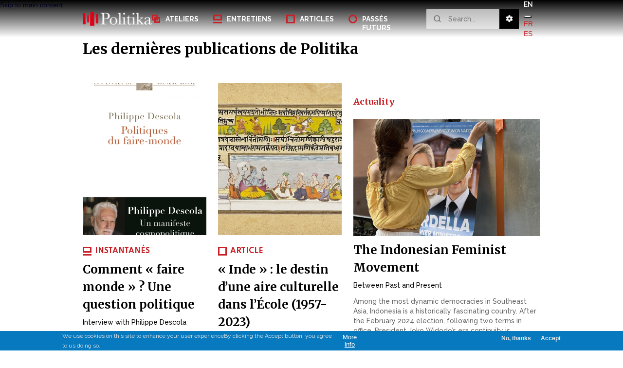

--- FILE ---
content_type: text/html; charset=UTF-8
request_url: https://www.politika.io/en?f%5B0%5D=categorie%3A1&f%5B1%5D=mot_clef%3A520&f%5B2%5D=categorie%3A1&f%5B3%5D=mot_clef%3A520&f%5B4%5D=categorie%3A1&f%5B5%5D=mot_clef%3A520&f%5B6%5D=categorie%3A1&f%5B7%5D=mot_clef%3A520&f%5B8%5D=categorie%3A1&f%5B9%5D=mot_clef%3A520&f%5B10%5D=categorie%3A1&f%5B11%5D=mot_clef%3A520&f%5B12%5D=categorie%3A1&f%5B13%5D=mot_clef%3A520&f%5B14%5D=categorie%3A1&f%5B15%5D=mot_clef%3A520&date_start=&end_date=&page=1
body_size: 34061
content:
  <!DOCTYPE html>
  <html lang="en" dir="ltr" prefix="content: http://purl.org/rss/1.0/modules/content/  dc: http://purl.org/dc/terms/  foaf: http://xmlns.com/foaf/0.1/  og: http://ogp.me/ns#  rdfs: http://www.w3.org/2000/01/rdf-schema#  schema: http://schema.org/  sioc: http://rdfs.org/sioc/ns#  sioct: http://rdfs.org/sioc/types#  skos: http://www.w3.org/2004/02/skos/core#  xsd: http://www.w3.org/2001/XMLSchema# ">
    <head>
      <meta charset="utf-8" />
<script async src="https://www.googletagmanager.com/gtag/js?id=UA-101299166-1"></script>
<script>window.dataLayer = window.dataLayer || [];function gtag(){dataLayer.push(arguments)};gtag("js", new Date());gtag("set", "developer_id.dMDhkMT", true);gtag("config", "UA-101299166-1", {"groups":"default","anonymize_ip":true,"page_placeholder":"PLACEHOLDER_page_path","allow_ad_personalization_signals":false});</script>
<meta name="description" content="Portée par le LabEx Tepsis, Politika est une vitrine internationale de la recherche. Conçue comme un espace d’expérimentation des nouvelles modalités d’édition du savoir et organisée en quatre ensembles complémentaires – Notices, Entretiens, revue Passés Futurs et Ateliers –, elle met en lumière, à destination des chercheurs et d’un public élargi, l’actualité des sciences sociales du politique" />
<link rel="shortlink" href="https://www.politika.io/en" />
<link rel="canonical" href="https://www.politika.io/en" />
<meta property="og:title" content="Home | Politika" />
<meta property="og:description" content="Portée par le LabEx Tepsis, Politika est une vitrine internationale de la recherche. Conçue comme un espace d’expérimentation des nouvelles modalités d’édition du savoir et organisée en quatre ensembles complémentaires." />
<meta property="og:image" content="https://politika.io/sites/default/files/media_images/2017/06/politika_og_image_0.jpg" />
<meta name="Generator" content="Drupal 9 (https://www.drupal.org)" />
<meta name="MobileOptimized" content="width" />
<meta name="HandheldFriendly" content="true" />
<meta name="viewport" content="width=device-width, initial-scale=1.0" />
<style>div#sliding-popup, div#sliding-popup .eu-cookie-withdraw-banner, .eu-cookie-withdraw-tab {background: #0779bf} div#sliding-popup.eu-cookie-withdraw-wrapper { background: transparent; } #sliding-popup h1, #sliding-popup h2, #sliding-popup h3, #sliding-popup p, #sliding-popup label, #sliding-popup div, .eu-cookie-compliance-more-button, .eu-cookie-compliance-secondary-button, .eu-cookie-withdraw-tab { color: #ffffff;} .eu-cookie-withdraw-tab { border-color: #ffffff;}</style>
<link rel="shortcut icon" type="image/x-icon" href="/themes/custom/politika/images/favicon.png" />
<link rel="apple-touch-icon" href="/themes/custom/politika/images/icon-app.png" />
<link rel="alternate" hreflang="fr" href="https://www.politika.io/fr" />
<link rel="alternate" hreflang="en" href="https://www.politika.io/en" />
<link rel="alternate" hreflang="es" href="https://www.politika.io/es" />

      <title>Home | Politika</title>
      <link rel="stylesheet" media="all" href="/core/themes/stable/css/system/components/ajax-progress.module.css?t67id8" />
<link rel="stylesheet" media="all" href="/core/themes/stable/css/system/components/align.module.css?t67id8" />
<link rel="stylesheet" media="all" href="/core/themes/stable/css/system/components/autocomplete-loading.module.css?t67id8" />
<link rel="stylesheet" media="all" href="/core/themes/stable/css/system/components/fieldgroup.module.css?t67id8" />
<link rel="stylesheet" media="all" href="/core/themes/stable/css/system/components/container-inline.module.css?t67id8" />
<link rel="stylesheet" media="all" href="/core/themes/stable/css/system/components/clearfix.module.css?t67id8" />
<link rel="stylesheet" media="all" href="/core/themes/stable/css/system/components/details.module.css?t67id8" />
<link rel="stylesheet" media="all" href="/core/themes/stable/css/system/components/hidden.module.css?t67id8" />
<link rel="stylesheet" media="all" href="/core/themes/stable/css/system/components/item-list.module.css?t67id8" />
<link rel="stylesheet" media="all" href="/core/themes/stable/css/system/components/js.module.css?t67id8" />
<link rel="stylesheet" media="all" href="/core/themes/stable/css/system/components/nowrap.module.css?t67id8" />
<link rel="stylesheet" media="all" href="/core/themes/stable/css/system/components/position-container.module.css?t67id8" />
<link rel="stylesheet" media="all" href="/core/themes/stable/css/system/components/progress.module.css?t67id8" />
<link rel="stylesheet" media="all" href="/core/themes/stable/css/system/components/reset-appearance.module.css?t67id8" />
<link rel="stylesheet" media="all" href="/core/themes/stable/css/system/components/resize.module.css?t67id8" />
<link rel="stylesheet" media="all" href="/core/themes/stable/css/system/components/sticky-header.module.css?t67id8" />
<link rel="stylesheet" media="all" href="/core/themes/stable/css/system/components/system-status-counter.css?t67id8" />
<link rel="stylesheet" media="all" href="/core/themes/stable/css/system/components/system-status-report-counters.css?t67id8" />
<link rel="stylesheet" media="all" href="/core/themes/stable/css/system/components/system-status-report-general-info.css?t67id8" />
<link rel="stylesheet" media="all" href="/core/themes/stable/css/system/components/tabledrag.module.css?t67id8" />
<link rel="stylesheet" media="all" href="/core/themes/stable/css/system/components/tablesort.module.css?t67id8" />
<link rel="stylesheet" media="all" href="/core/themes/stable/css/system/components/tree-child.module.css?t67id8" />
<link rel="stylesheet" media="all" href="/modules/contrib/jquery_ui/assets/vendor/jquery.ui/themes/base/core.css?t67id8" />
<link rel="stylesheet" media="all" href="/modules/contrib/jquery_ui/assets/vendor/jquery.ui/themes/base/menu.css?t67id8" />
<link rel="stylesheet" media="all" href="/modules/contrib/jquery_ui/assets/vendor/jquery.ui/themes/base/autocomplete.css?t67id8" />
<link rel="stylesheet" media="all" href="/core/themes/stable/css/views/views.module.css?t67id8" />
<link rel="stylesheet" media="all" href="/core/themes/stable/css/core/dropbutton/dropbutton.css?t67id8" />
<link rel="stylesheet" media="all" href="/modules/contrib/eu_cookie_compliance/css/eu_cookie_compliance.css?t67id8" />
<link rel="stylesheet" media="all" href="/modules/contrib/jquery_ui/assets/vendor/jquery.ui/themes/base/theme.css?t67id8" />
<link rel="stylesheet" media="all" href="/modules/contrib/paragraphs/css/paragraphs.unpublished.css?t67id8" />
<link rel="stylesheet" media="all" href="/modules/contrib/better_exposed_filters/css/better_exposed_filters.css?t67id8" />
<link rel="stylesheet" media="all" href="/core/themes/stable/css/core/assets/vendor/normalize-css/normalize.css?t67id8" />
<link rel="stylesheet" media="all" href="/core/themes/stable/css/core/normalize-fixes.css?t67id8" />
<link rel="stylesheet" media="all" href="/core/themes/classy/css/components/action-links.css?t67id8" />
<link rel="stylesheet" media="all" href="/core/themes/classy/css/components/breadcrumb.css?t67id8" />
<link rel="stylesheet" media="all" href="/core/themes/classy/css/components/button.css?t67id8" />
<link rel="stylesheet" media="all" href="/core/themes/classy/css/components/collapse-processed.css?t67id8" />
<link rel="stylesheet" media="all" href="/core/themes/classy/css/components/container-inline.css?t67id8" />
<link rel="stylesheet" media="all" href="/core/themes/classy/css/components/details.css?t67id8" />
<link rel="stylesheet" media="all" href="/core/themes/classy/css/components/exposed-filters.css?t67id8" />
<link rel="stylesheet" media="all" href="/core/themes/classy/css/components/field.css?t67id8" />
<link rel="stylesheet" media="all" href="/core/themes/classy/css/components/form.css?t67id8" />
<link rel="stylesheet" media="all" href="/core/themes/classy/css/components/icons.css?t67id8" />
<link rel="stylesheet" media="all" href="/core/themes/classy/css/components/inline-form.css?t67id8" />
<link rel="stylesheet" media="all" href="/core/themes/classy/css/components/item-list.css?t67id8" />
<link rel="stylesheet" media="all" href="/core/themes/classy/css/components/link.css?t67id8" />
<link rel="stylesheet" media="all" href="/core/themes/classy/css/components/links.css?t67id8" />
<link rel="stylesheet" media="all" href="/core/themes/classy/css/components/menu.css?t67id8" />
<link rel="stylesheet" media="all" href="/core/themes/classy/css/components/more-link.css?t67id8" />
<link rel="stylesheet" media="all" href="/core/themes/classy/css/components/pager.css?t67id8" />
<link rel="stylesheet" media="all" href="/core/themes/classy/css/components/tabledrag.css?t67id8" />
<link rel="stylesheet" media="all" href="/core/themes/classy/css/components/tableselect.css?t67id8" />
<link rel="stylesheet" media="all" href="/core/themes/classy/css/components/tablesort.css?t67id8" />
<link rel="stylesheet" media="all" href="/core/themes/classy/css/components/tabs.css?t67id8" />
<link rel="stylesheet" media="all" href="/core/themes/classy/css/components/textarea.css?t67id8" />
<link rel="stylesheet" media="all" href="/core/themes/classy/css/components/ui-dialog.css?t67id8" />
<link rel="stylesheet" media="all" href="/core/themes/classy/css/components/messages.css?t67id8" />
<link rel="stylesheet" media="all" href="/core/themes/classy/css/components/dropbutton.css?t67id8" />
<link rel="stylesheet" media="all" href="/themes/custom/politika/stylesheets/politika_style.css?t67id8" />
<link rel="stylesheet" media="all" href="/themes/custom/politika/stylesheets/extra.css?t67id8" />
<link rel="stylesheet" media="print" href="/themes/custom/politika/stylesheets/politika_print.css?t67id8" />

        <link rel="preconnect" href="https://fonts.gstatic.com">
        <link href="https://fonts.googleapis.com/css2?family=Merriweather:ital,wght@0,300;0,400;0,700;0,900;1,300;1,400;1,700;1,900&family=Raleway:wght@300;400;500;600;700&family=Source+Sans+Pro:wght@300;400;600;700&family=Spartan:wght@400;700&display=swap" rel="stylesheet">
      <script src="/core/assets/vendor/modernizr/modernizr.min.js?v=3.11.7"></script>
<script src="/core/misc/modernizr-additional-tests.js?v=3.11.7"></script>

    </head>
    <body class="path-frontpage page-node-type-home">
            <a href="#main-content" class="visually-hidden focusable skip-link">
        Skip to main content
      </a>
      
        <div class="dialog-off-canvas-main-canvas" data-off-canvas-main-canvas>
    <div class="layout-container">

  <div hidden><header class="top-header" role="banner">
    <nav>
        <div class="region region-header">
    <div id="block-politika-branding" class="block block-system block-system-branding-block">
  
    
        <a href="/en" rel="home" class="site-logo">
      <img src="/themes/custom/politika/logo.png" alt="Accueil" />
    </a>
        <div class="site-name">
      <a href="/en" rel="home">Politika</a>
    </div>
    </div>
<div class="menu-wrapper block block-politika-common block-politika-menu" id="block-menupolitika">
  
    
      <div><div class="menu-links-wrapper"><ul class="menu-links"><li class="notices"><a href="/en/notices">Entries</a></li><li class="entretiens"><a href="/en/entretiens">Interviews</a></li><li class="passes-futurs"><a href="/en/passes-futurs">Passés Futurs</a></li><li class="ateliers"><a href="/en/ateliers">Workshops</a></li><li class="search"><a href="/en/recherche-old"><span class="icon"></span>Accéder à la page de recherche</a></li></ul></div>
</div>

  </div>
<div class="language-switcher-language-url block block-language block-language-blocklanguage-interface" id="block-selecteurdelangue" role="navigation">
  
    
      <ul class="links"><li hreflang="fr" data-drupal-link-query="{&quot;date_start&quot;:&quot;&quot;,&quot;end_date&quot;:&quot;&quot;,&quot;f&quot;:[&quot;categorie:1&quot;,&quot;mot_clef:520&quot;,&quot;categorie:1&quot;,&quot;mot_clef:520&quot;,&quot;categorie:1&quot;,&quot;mot_clef:520&quot;,&quot;categorie:1&quot;,&quot;mot_clef:520&quot;,&quot;categorie:1&quot;,&quot;mot_clef:520&quot;,&quot;categorie:1&quot;,&quot;mot_clef:520&quot;,&quot;categorie:1&quot;,&quot;mot_clef:520&quot;,&quot;categorie:1&quot;,&quot;mot_clef:520&quot;],&quot;page&quot;:&quot;1&quot;}" data-drupal-link-system-path="node/844" class="fr"><a href="/fr/accueil?date_start=&amp;end_date=&amp;f%5B0%5D=categorie%3A1&amp;f%5B1%5D=mot_clef%3A520&amp;f%5B2%5D=categorie%3A1&amp;f%5B3%5D=mot_clef%3A520&amp;f%5B4%5D=categorie%3A1&amp;f%5B5%5D=mot_clef%3A520&amp;f%5B6%5D=categorie%3A1&amp;f%5B7%5D=mot_clef%3A520&amp;f%5B8%5D=categorie%3A1&amp;f%5B9%5D=mot_clef%3A520&amp;f%5B10%5D=categorie%3A1&amp;f%5B11%5D=mot_clef%3A520&amp;f%5B12%5D=categorie%3A1&amp;f%5B13%5D=mot_clef%3A520&amp;f%5B14%5D=categorie%3A1&amp;f%5B15%5D=mot_clef%3A520&amp;page=1" class="language-link" hreflang="fr" data-drupal-link-query="{&quot;date_start&quot;:&quot;&quot;,&quot;end_date&quot;:&quot;&quot;,&quot;f&quot;:[&quot;categorie:1&quot;,&quot;mot_clef:520&quot;,&quot;categorie:1&quot;,&quot;mot_clef:520&quot;,&quot;categorie:1&quot;,&quot;mot_clef:520&quot;,&quot;categorie:1&quot;,&quot;mot_clef:520&quot;,&quot;categorie:1&quot;,&quot;mot_clef:520&quot;,&quot;categorie:1&quot;,&quot;mot_clef:520&quot;,&quot;categorie:1&quot;,&quot;mot_clef:520&quot;,&quot;categorie:1&quot;,&quot;mot_clef:520&quot;],&quot;page&quot;:&quot;1&quot;}" data-drupal-link-system-path="node/844">French</a></li><li hreflang="en" data-drupal-link-query="{&quot;date_start&quot;:&quot;&quot;,&quot;end_date&quot;:&quot;&quot;,&quot;f&quot;:[&quot;categorie:1&quot;,&quot;mot_clef:520&quot;,&quot;categorie:1&quot;,&quot;mot_clef:520&quot;,&quot;categorie:1&quot;,&quot;mot_clef:520&quot;,&quot;categorie:1&quot;,&quot;mot_clef:520&quot;,&quot;categorie:1&quot;,&quot;mot_clef:520&quot;,&quot;categorie:1&quot;,&quot;mot_clef:520&quot;,&quot;categorie:1&quot;,&quot;mot_clef:520&quot;,&quot;categorie:1&quot;,&quot;mot_clef:520&quot;],&quot;page&quot;:&quot;1&quot;}" data-drupal-link-system-path="node/844" class="en is-active"><a href="/en/home-0?date_start=&amp;end_date=&amp;f%5B0%5D=categorie%3A1&amp;f%5B1%5D=mot_clef%3A520&amp;f%5B2%5D=categorie%3A1&amp;f%5B3%5D=mot_clef%3A520&amp;f%5B4%5D=categorie%3A1&amp;f%5B5%5D=mot_clef%3A520&amp;f%5B6%5D=categorie%3A1&amp;f%5B7%5D=mot_clef%3A520&amp;f%5B8%5D=categorie%3A1&amp;f%5B9%5D=mot_clef%3A520&amp;f%5B10%5D=categorie%3A1&amp;f%5B11%5D=mot_clef%3A520&amp;f%5B12%5D=categorie%3A1&amp;f%5B13%5D=mot_clef%3A520&amp;f%5B14%5D=categorie%3A1&amp;f%5B15%5D=mot_clef%3A520&amp;page=1" class="language-link is-active" hreflang="en" data-drupal-link-query="{&quot;date_start&quot;:&quot;&quot;,&quot;end_date&quot;:&quot;&quot;,&quot;f&quot;:[&quot;categorie:1&quot;,&quot;mot_clef:520&quot;,&quot;categorie:1&quot;,&quot;mot_clef:520&quot;,&quot;categorie:1&quot;,&quot;mot_clef:520&quot;,&quot;categorie:1&quot;,&quot;mot_clef:520&quot;,&quot;categorie:1&quot;,&quot;mot_clef:520&quot;,&quot;categorie:1&quot;,&quot;mot_clef:520&quot;,&quot;categorie:1&quot;,&quot;mot_clef:520&quot;,&quot;categorie:1&quot;,&quot;mot_clef:520&quot;],&quot;page&quot;:&quot;1&quot;}" data-drupal-link-system-path="node/844">English</a></li><li hreflang="es" data-drupal-link-query="{&quot;date_start&quot;:&quot;&quot;,&quot;end_date&quot;:&quot;&quot;,&quot;f&quot;:[&quot;categorie:1&quot;,&quot;mot_clef:520&quot;,&quot;categorie:1&quot;,&quot;mot_clef:520&quot;,&quot;categorie:1&quot;,&quot;mot_clef:520&quot;,&quot;categorie:1&quot;,&quot;mot_clef:520&quot;,&quot;categorie:1&quot;,&quot;mot_clef:520&quot;,&quot;categorie:1&quot;,&quot;mot_clef:520&quot;,&quot;categorie:1&quot;,&quot;mot_clef:520&quot;,&quot;categorie:1&quot;,&quot;mot_clef:520&quot;],&quot;page&quot;:&quot;1&quot;}" data-drupal-link-system-path="node/844" class="es"><a href="/es/recepcion?date_start=&amp;end_date=&amp;f%5B0%5D=categorie%3A1&amp;f%5B1%5D=mot_clef%3A520&amp;f%5B2%5D=categorie%3A1&amp;f%5B3%5D=mot_clef%3A520&amp;f%5B4%5D=categorie%3A1&amp;f%5B5%5D=mot_clef%3A520&amp;f%5B6%5D=categorie%3A1&amp;f%5B7%5D=mot_clef%3A520&amp;f%5B8%5D=categorie%3A1&amp;f%5B9%5D=mot_clef%3A520&amp;f%5B10%5D=categorie%3A1&amp;f%5B11%5D=mot_clef%3A520&amp;f%5B12%5D=categorie%3A1&amp;f%5B13%5D=mot_clef%3A520&amp;f%5B14%5D=categorie%3A1&amp;f%5B15%5D=mot_clef%3A520&amp;page=1" class="language-link" hreflang="es" data-drupal-link-query="{&quot;date_start&quot;:&quot;&quot;,&quot;end_date&quot;:&quot;&quot;,&quot;f&quot;:[&quot;categorie:1&quot;,&quot;mot_clef:520&quot;,&quot;categorie:1&quot;,&quot;mot_clef:520&quot;,&quot;categorie:1&quot;,&quot;mot_clef:520&quot;,&quot;categorie:1&quot;,&quot;mot_clef:520&quot;,&quot;categorie:1&quot;,&quot;mot_clef:520&quot;,&quot;categorie:1&quot;,&quot;mot_clef:520&quot;,&quot;categorie:1&quot;,&quot;mot_clef:520&quot;,&quot;categorie:1&quot;,&quot;mot_clef:520&quot;],&quot;page&quot;:&quot;1&quot;}" data-drupal-link-system-path="node/844">Spanish</a></li></ul>
  </div>
<div id="block-lienmenuutilisateurpolitika" class="block block-politika-common block-politika-user-menu-link">
  
    
      <div class="user-link-wrapper"><a href="/en/user"><span class="icon"></span>Espace utilisateur</a></div>

  </div>
<div id="block-menumobilepolitika" class="menu-button-mobile block block-politika-common block-politika-menu-mobile">
  
    
      <div class="w-icon-nav-menu"></div>

  </div>

  </div>

    </nav>
  </header></div>

    <header id="header">
    <div class="container">
        <div class="grid">


                            <a id="main_logo" href="/en" title="Accueil" rel="home">
                    <figure>
                        <img class="black" src="/themes/custom/politika/images/logo.png"
                        srcset="/themes/custom/politika/images/logo.png 1x,
                        /themes/custom/politika/images/logo@2x.png 2x"
                        width="143"  alt="Accueil" title="Accueil">
                        <img class="white" src="/themes/custom/politika/images/logo-blanc.png"
                        srcset="/themes/custom/politika/images/logo-blanc.png 1x,
                        /themes/custom/politika/images/logo-blanc@2x.png 2x"
                        width="143"  alt="Accueil" title="Accueil">
                       </figure>
                </a>
            
            <div class="mobile">

                <div class="inner">

                    <nav id="main_nav">
                        
              <ul class="menu">
                    <li class="menu-item">
        <a href="/en/ateliers" class="ateliers_menu" data-drupal-link-system-path="ateliers">Ateliers</a>
              </li>
                <li class="menu-item">
        <a href="/en/entretiens" class="entretiens_menu" data-drupal-link-system-path="entretiens">Entretiens</a>
              </li>
                <li class="menu-item">
        <a href="/en/notices" class="articles_menu" data-drupal-link-system-path="notices">Articles</a>
              </li>
                <li class="menu-item">
        <a href="/en/passes-futurs" class="passes_futurs_menu" data-drupal-link-system-path="passes-futurs">Passés Futurs</a>
              </li>
        </ul>
  


                    </nav>
                    <div class="right">
                                                <div id="header_search_wrapper" class="js_search_header">                        
                            <form aria-label="Je recherche..." action="" id="js_header_searching">
                                <input  id="js_search_header_term" type="text" name="search_header" value="" placeholder="Search..."/>
                                <input id="js_searchurl" name="searchurl" type="hidden" value="">
                                <div class="form-actions">
                                                                    </div>
                            </form>
                            <span id="header_search_more_toggle"></span>
                            <div class="search_header_more">
                                <span class="label_advanced_search_header">Recherche avancée</span>
                                <div class="views-exposed-form bef-exposed-form block block-views block-views-exposed-filter-blockrecherche-new-block-2" data-drupal-selector="views-exposed-form-recherche-new-block-2" id="block-formulaireexposerecherche-newblock-2">
  
    
      <form action="/en/home-0" method="get" id="views-exposed-form-recherche-new-block-2" accept-charset="UTF-8">
  <div id="header_search_keywords" class="form_accordion">
  <span class="accordion_trigger">Mots clés</span>
  <div class="accordion_wrapper">
    <div class="accordion_inner"><div class="js-form-item form-item js-form-type-select form-type-select js-form-item-keywords form-item-keywords">
      <label for="edit-keywords">Mots clés</label>
        <select data-drupal-selector="edit-keywords" multiple="multiple" name="keywords[]" id="edit-keywords" size="9" class="form-select"><option value="1230">Académisme</option><option value="259">Collective action</option><option value="183">Public policy</option><option value="1159">Actualité</option><option value="342">Adolescence</option><option value="621">Afghanistan</option><option value="782">-Talibans</option><option value="1140">Africains</option><option value="75">Africa</option><option value="894">-Algérie</option><option value="245">-Benin</option><option value="1176">-Burkina Faso</option><option value="949">-Cameroun</option><option value="953">-Centrafrique</option><option value="818">-Congo</option><option value="822">-Gabon</option><option value="808">-Mali</option><option value="960">-Rwanda</option><option value="942">-Sénégal</option><option value="145">-Tunisia</option><option value="1139">Afro-descendants</option><option value="972">Agriculture</option><option value="970">-Agro-holding</option><option value="1181">Agriculture biologique</option><option value="151">International aid</option><option value="784">Al-Qaïda</option><option value="1046">Albanie</option><option value="1080">Algorithmes</option><option value="1102">Food</option><option value="21">Alterglobalisation</option><option value="635">Althusser Louis</option><option value="660">Ambivalence</option><option value="845">Amérique coloniale</option><option value="320">Americas</option><option value="553">-Central America</option><option value="432">-Latin America</option><option value="235">--Argentina</option><option value="18">--Brazil</option><option value="542">---Bolsonaro Jair</option><option value="1016">---Lula da Silva Luiz Inácio</option><option value="171">--Chile</option><option value="889">---Allende Salvador</option><option value="888">---Pinochet Augusto</option><option value="136">--Colombia</option><option value="452">--Uruguay</option><option value="716">---Artigas José</option><option value="1129">---Montevideo</option><option value="859">--Venezuela</option><option value="860">---Chávez Hugo</option><option value="20">----Chavismo</option><option value="702">-Canada</option><option value="157">-United States</option><option value="683">--Biden Joe</option><option value="549">--Chicago</option><option value="684">--Harris Kamala</option><option value="682">--Obama Barack</option><option value="667">--Parti républicain</option><option value="681">--Trump Donald</option><option value="165">-Mexico</option><option value="1067">Amour</option><option value="604">Anachronisme</option><option value="610">Analogie</option><option value="880">Analytical anarchism</option><option value="89">Ancien Régime</option><option value="996">Anderson Benedict</option><option value="1236">Animaux</option><option value="1052">Animisme</option><option value="1006">Anthropocene</option><option value="170">Anthropology</option><option value="534">-Criminal anthropology</option><option value="508">-Historical anthropology</option><option value="429">-Political anthropology</option><option value="1056">Anti-wokisme</option><option value="605">Antifascism</option><option value="1218">Antiquité</option><option value="202">Antisemitism</option><option value="1154">Appropriation culturelle</option><option value="903">Archeology</option><option value="1047">Architecture</option><option value="959">Archivage</option><option value="669">Arendt Hannah</option><option value="1121">Aristote</option><option value="507">Army</option><option value="626">-Armée rouge</option><option value="622">-Soldats</option><option value="1029">Arménie</option><option value="548">Art</option><option value="539">-Contemporary art</option><option value="1097">-Art populaire</option><option value="820">-Cinéma</option><option value="524">-Drawing</option><option value="651">-Musique</option><option value="825">-Sculpture</option><option value="759">-Théâtre</option><option value="755">Asia</option><option value="332">-Central Asia</option><option value="917">-Southeast Asia</option><option value="1065">--Birmanie</option><option value="256">--Cambodia</option><option value="916">--Indonesia</option><option value="918">--Malaysia</option><option value="920">--Myanmar</option><option value="919">--Thailand</option><option value="545">-China</option><option value="885">--Révolution culturelle</option><option value="1100">--Xi Jinping</option><option value="415">-Korea</option><option value="546">-Hong Kong</option><option value="607">-India</option><option value="969">--Gandhi</option><option value="418">-Japan</option><option value="769">-Mongolie</option><option value="785">-Pakistan</option><option value="419">-Taiwan</option><option value="34">Association</option><option value="983">Astronomie</option><option value="1110">Attentat juillet 2016</option><option value="908">Attentat novembre 2015</option><option value="793">Authors</option><option value="1021">Authenticité</option><option value="247">Autobiography</option><option value="555">Autochtones</option><option value="1134">Autogestion</option><option value="25">Authoritarianism</option><option value="835">Authority</option><option value="1210">Azania</option><option value="522">Baartman Sarah</option><option value="186">Comics</option><option value="343">French suburbs</option><option value="632">Barre Raymond</option><option value="954">Barthélemy Boganda</option><option value="1205">Barthes Roland</option><option value="711">Bauhaus</option><option value="142">Beauty norms</option><option value="865">Becker Howard S.</option><option value="1004">Bélarus</option><option value="176">Biodiversity</option><option value="426">Biometrics</option><option value="694">Biopower</option><option value="442">-Biopolitics</option><option value="625">Bizutage</option><option value="1049">Black Lives Matter</option><option value="1247">Bloch Marc</option><option value="1082">Blogs</option><option value="1212">Blues</option><option value="643">Bolaño Roberto</option><option value="1197">Bolivie</option><option value="644">Borges Jorge Luis</option><option value="207">Bourdieu Pierre</option><option value="1202">Braudel Fernand</option><option value="758">Brecht Bertolt</option><option value="1091">Bührle Emil G.</option><option value="1233">Burawoy Michael</option><option value="796">Bureaucratie</option><option value="789">Burke Edmund</option><option value="174">Camus Albert</option><option value="1149">Capital culturel</option><option value="1160">Capital symbolique</option><option value="715">Capitalisme</option><option value="867">Carrière</option><option value="260">-Activist careers</option><option value="1185">Castoriadis Cornelius</option><option value="1003">Censure</option><option value="182">Social centre</option><option value="619">Champs</option><option value="985">Charisme</option><option value="1012">Chen Jitang</option><option value="72">Unemployment</option><option value="1053">Chris Marker</option><option value="868">Circulation(s)</option><option value="665">-Circulation intellectuelle</option><option value="761">-Circulation inter / transnationale</option><option value="459">Citizenship</option><option value="921">-Digital citizenship</option><option value="598">Civilization</option><option value="92">Social class</option><option value="1182">Classes populaires</option><option value="19">Clientelism</option><option value="692">Climate</option><option value="399">Coercition</option><option value="400">Cognition</option><option value="1025">Cohen Gerald Allan</option><option value="79">Colonialism</option><option value="731">-Décolonisation</option><option value="511">-Colonial exhibition</option><option value="513">-Postcolonial</option><option value="1124">Commensality</option><option value="1115">Trade</option><option value="627">Commission(s)</option><option value="1111">LGBT community</option><option value="584">Communauté(s)</option><option value="106">Communism</option><option value="473">-Anticommunism</option><option value="732">-Post-communism</option><option value="600">Concept</option><option value="1168">Conquête russe du Turkestan</option><option value="760">Consécration</option><option value="434">Conservatism</option><option value="966">Constitution</option><option value="30">Constitutionnalism</option><option value="649">Contemporain</option><option value="420">Contractualism</option><option value="585">Contre-culture</option><option value="1175">Contre-mémoire</option><option value="736">Counter-revolution</option><option value="618">Controverse</option><option value="661">Conversion</option><option value="1122">Conviviality</option><option value="396">Corruption</option><option value="833">Cosmopolitisme</option><option value="861">Coup d’État</option><option value="1068">Couple</option><option value="1104">Courants ésotériques</option><option value="576">Covid-19</option><option value="544">craniology</option><option value="318">Creolization</option><option value="753">Crime</option><option value="1123">Crise alimentaire</option><option value="870">Crise(s)</option><option value="351">-Economic crisis</option><option value="457">-Humanitarian crisis</option><option value="327">-Political crisis</option><option value="60">Critique</option><option value="489">-Critical thinking</option><option value="1173">Croatie</option><option value="1117">Copper</option><option value="111">Culture</option><option value="480">-Cultural Diplomacy</option><option value="523">Cuvier Georges</option><option value="1074">Danemark</option><option value="1077">Deaf Studies</option><option value="1062">Déboulonnage</option><option value="956">Décombres</option><option value="187">Delegation of authority</option><option value="668">Délibération</option><option value="24">Democracy</option><option value="45">-Participatory democracy</option><option value="712">-Démocratie-chrétienne</option><option value="737">-Démocratisation</option><option value="1226">Démocratie directe</option><option value="1225">Démocratie représentative</option><option value="298">Demographics</option><option value="230">Dispossession</option><option value="1152">Derrida Jacques</option><option value="997">Descartes René</option><option value="813">Descendants</option><option value="1251">Descola Philippe</option><option value="877">Sovereign debt</option><option value="132">Development</option><option value="536">Déviance</option><option value="541">Dictature</option><option value="896">Diderot Denis</option><option value="1088">Digital memory studies</option><option value="817">Diop David</option><option value="1075">Discordance</option><option value="494">Discrimination</option><option value="901">DNA test</option><option value="346">Identification documents</option><option value="99">Domination</option><option value="102">Law</option><option value="707">-Droit du sang</option><option value="773">--Jus sanguinis</option><option value="706">-Droit du sol</option><option value="772">--Jus soli</option><option value="718">-Criminal law</option><option value="590">-Legal system</option><option value="1237">Droit naturel</option><option value="498">Right-wing politics</option><option value="540">-Far right</option><option value="591">Human rights</option><option value="1250">Dumont Louis</option><option value="196">Durkheim Émile</option><option value="1079">Eau</option><option value="1221">Échanges culturels</option><option value="77">School</option><option value="636">-École normale supérieure (ENS)</option><option value="740">-Enseignement de l&#039;histoire</option><option value="678">-Manuel scolaire</option><option value="675">Ecology</option><option value="691">-Catastrophe écologique</option><option value="116">-Urban Ecology</option><option value="631">Economy</option><option value="1136">Économie sociale et solidaire</option><option value="1135">-ESS</option><option value="68">Writing</option><option value="1063">Eden Anthony</option><option value="828">Édition</option><option value="872">Éducation</option><option value="733">-Éducation civique</option><option value="739">-Éducation patriotique</option><option value="289">Equality</option><option value="686">-Egalitarianism</option><option value="463">Egypt</option><option value="464">-Tahrir Square</option><option value="1199">EHESS</option><option value="384">Eichmann Adolf</option><option value="349">Elections</option><option value="798">-Campagne électorale</option><option value="797">-Élection présidentielle</option><option value="15">Elites</option><option value="416">Empire</option><option value="80">Childhood</option><option value="88">Political involvement</option><option value="309">Entreprise / corporation</option><option value="175">Environment</option><option value="1200">EPHE</option><option value="746">Épidémies</option><option value="303">Epistemology</option><option value="843">Early modern history</option><option value="1177">Éric Weil</option><option value="1081">Ernst Wolfgang</option><option value="924">Eschatologie</option><option value="244">Slavery</option><option value="975">Espace numérique</option><option value="26">Public spaces</option><option value="1045">Urban space</option><option value="656">Esthétique</option><option value="125">State</option><option value="883">-État dynastique</option><option value="323">-Welfare state</option><option value="551">-Nation-state</option><option value="783">État islamique</option><option value="615">Ethics</option><option value="824">Ethnicité</option><option value="129">Ethnography</option><option value="809">Ethnology</option><option value="1153">Étienne Balibar</option><option value="488">Études mémorielles</option><option value="52">Europe</option><option value="140">-Germany</option><option value="762">--Allemagne de l&#039;Est</option><option value="763">--Allemagne de l&#039;Ouest</option><option value="982">--République de Weimar</option><option value="1036">-Belgique</option><option value="639">-Bosnie-Herzégovine</option><option value="441">-Bulgarie</option><option value="310">-Spain</option><option value="344">--Catalonia</option><option value="1000">--Franquisme</option><option value="330">--Podemos</option><option value="297">-Central Europe</option><option value="589">-Eastern Europe</option><option value="121">-France</option><option value="929">--Macron Emmanuel</option><option value="76">--Vichy regime</option><option value="122">-Great Britain</option><option value="248">--England</option><option value="437">--United Kingdom</option><option value="248">---England</option><option value="436">---Brexit</option><option value="37">-Greece</option><option value="1034">-Hungary</option><option value="250">-Italy</option><option value="866">--Berlusconi Silvio</option><option value="501">--Italia</option><option value="1058">--Marche sur Rome</option><option value="533">--Risorgimento</option><option value="299">-Poland</option><option value="724">-Czech Republic</option><option value="1113">-Sweden</option><option value="40">-Ukraine</option><option value="39">--Maïdan</option><option value="950">--Zelensky Volodymyr</option><option value="458">-European Union (EU)</option><option value="36">-Yugoslavia</option><option value="701">Exclusion sociale</option><option value="1192">Exil</option><option value="1209">Africana existentialism</option><option value="529">Exotisme</option><option value="94">Family</option><option value="730">Fanon Frantz</option><option value="249">Fascism</option><option value="575">Feminism</option><option value="214">Women</option><option value="1223">Festivals</option><option value="504">Fiction</option><option value="329">Financiarization</option><option value="1207">FMSH</option><option value="1020">Folklore</option><option value="1085">Fondations</option><option value="1007">Football</option><option value="720">Fordisme</option><option value="646">Formalisme</option><option value="693">Foucault Michel</option><option value="1130">Franco Marielle</option><option value="1009">Freud Sigmund</option><option value="413">Borders</option><option value="634">Gauche</option><option value="264">-Intellectual Left</option><option value="324">-Radical Left</option><option value="791">Gauchet Marcel</option><option value="816">Gauz</option><option value="1169">Gëk-Tépé</option><option value="892">Généalogie</option><option value="853">Générations</option><option value="292">Genetics</option><option value="255">Genocide</option><option value="35">Gender</option><option value="1183">Ghetto</option><option value="1167">Gitans</option><option value="1150">Globalisation</option><option value="1164">Goulag</option><option value="1245">Gouvernement</option><option value="66">Grammar</option><option value="913">Gramsci Antonio</option><option value="995">Grandhaie Alexis</option><option value="601">Griffin Roger</option><option value="745">Grippe espagnole</option><option value="1070">Groenland</option><option value="1011">Guangdong</option><option value="42">War</option><option value="301">Civil war</option><option value="1031">War in Ukraine</option><option value="764">Guerre froide</option><option value="572">Guerres d&#039;Italie</option><option value="163">Habermas Jürgen</option><option value="638">Habitus</option><option value="821">Hall Stuart</option><option value="148">Disability</option><option value="160">Hegelianism</option><option value="448">Heredity</option><option value="595">Héros</option><option value="623">Hiérarchie</option><option value="29">History</option><option value="803">-Histoire comparée</option><option value="304">-Cultural history</option><option value="444">-Art history</option><option value="719">-History of political thought</option><option value="1043">-Histoire des religions</option><option value="450">-History of science</option><option value="306">-Economic history</option><option value="172">-Intellectual history</option><option value="754">-Histoire juridique</option><option value="624">-Histoire militaire</option><option value="1089">-Histoire numérique</option><option value="1165">-Histoire orale</option><option value="568">-political history</option><option value="592">-Historia pùblica</option><option value="168">-Social history</option><option value="742">-Micro-histoire</option><option value="722">Historians</option><option value="417">Historiography</option><option value="1018">Hitler</option><option value="838">Hobbes Thomas</option><option value="1055">Hommages publics</option><option value="1039">Honduras</option><option value="1156">Hountondji</option><option value="663">Humanisme</option><option value="1105">Humanisme biologique</option><option value="1090">Humanités numériques</option><option value="579">Humour</option><option value="1229">Hybridity</option><option value="1106">Hygiène</option><option value="1163">Hypersexualisation</option><option value="73">Identity</option><option value="181">Ideology</option><option value="1240">Illibéralisme</option><option value="978">Image</option><option value="869">Impérialisme</option><option value="831">-Anti-imperialism</option><option value="356">Independance</option><option value="1137">Indiens</option><option value="554">Indigenism</option><option value="180">Individualism</option><option value="1061">Indochine française</option><option value="710">Industrie</option><option value="936">-Industrie culturelle</option><option value="695">Inequalities</option><option value="465">Civic initiative</option><option value="100">Institutionalization</option><option value="53">Institutions</option><option value="403">-Parliament</option><option value="199">--Parliamentarism</option><option value="677">Instruction publique</option><option value="666">Insurrection</option><option value="971">Intégration économique</option><option value="263">Intellectuals</option><option value="278">-Engaged Intellectuals</option><option value="1132">Intelligence artificielle</option><option value="208">Internet</option><option value="815">Intertextuality</option><option value="307">Interventionism</option><option value="1244">Israël</option><option value="1201">Jacques Le Goff</option><option value="1214">Jazz</option><option value="97">Youth</option><option value="1087">Jeux vidéo</option><option value="144">Justice</option><option value="728">-Justice transitionnelle</option><option value="698">Justification</option><option value="613">Kant Emmanuel</option><option value="1064">Khmers rouges</option><option value="653">Kiefer Anselm</option><option value="1170">Kuropatkin Alexej</option><option value="729">Lacan Jacques</option><option value="1057">Laïcité</option><option value="64">Languages</option><option value="238">Latence</option><option value="899">Latour Bruno</option><option value="848">Le Pen Marine</option><option value="790">Lefort Claude</option><option value="670">Légitimation</option><option value="98">-Legitimization of institutions</option><option value="696">Political legitimacy</option><option value="1050">Lénine</option><option value="1190">Lévi-Strauss Claude</option><option value="198">Liberalism</option><option value="184">-Liberalization</option><option value="915">Libertarianism</option><option value="688">Freedom(s)</option><option value="671">-Freedom of expression</option><option value="1041">Liens sociaux</option><option value="113">Literature</option><option value="1146">Livres</option><option value="946">Lobe Max</option><option value="201">Housing</option><option value="823">Logoïsation</option><option value="690">Logos</option><option value="836">Lois</option><option value="532">Lombroso Cesare</option><option value="1194">Ludwig van Beethoven</option><option value="87">Enlightenment</option><option value="135">Armed struggle</option><option value="133">Luxury industry</option><option value="1193">Machiavel</option><option value="492">May 1968</option><option value="1234">Maison des sciences de l&#039;homme</option><option value="647">Malraux André</option><option value="641">Mandarin</option><option value="704">Manin Bernard</option><option value="1099">Mao Zedong</option><option value="884">Maoïsme</option><option value="887">Mapuche</option><option value="143">Market</option><option value="1092">Marché de l’art</option><option value="708">Mariage</option><option value="1222">Maroc</option><option value="317">Marronage</option><option value="1232">Marx Karl</option><option value="637">Marxism</option><option value="1203">Mathématiques</option><option value="1128">Matteotti Giacomo</option><option value="748">Médecine</option><option value="749">-Assistance</option><option value="108">Media</option><option value="56">-Journalism</option><option value="981">-Médias audiovisuels</option><option value="474">-Press</option><option value="741">--Quaderni storici</option><option value="503">--Stampa scritta</option><option value="580">-Télévision</option><option value="1028">Mediation</option><option value="84">Mediterranean</option><option value="228">Memory</option><option value="471">-Public commemorations</option><option value="510">-Rival interpretations of the past</option><option value="178">-Collective memory</option><option value="233">-Post-memory</option><option value="1119">Mercantilism</option><option value="1187">Merleau-Ponty Maurice</option><option value="1118">Precious metals</option><option value="58">Methodology</option><option value="205">-Data analysis</option><option value="206">-Statistics</option><option value="93">Migration</option><option value="812">-Migrants</option><option value="138">Migration</option><option value="1219">Milei Javier</option><option value="46">Militantisme</option><option value="1071">Mines</option><option value="514">Minorities</option><option value="1239">Conservative mobilisations</option><option value="714">Modernisme</option><option value="925">Modernité</option><option value="965">Monarchie</option><option value="911">Monde arabe</option><option value="947">Mongo Beti</option><option value="1224">Montesquieu</option><option value="1002">Monuments</option><option value="1178">Mooré</option><option value="150">Morals</option><option value="1208">Morazé Charles</option><option value="687">Death / life after death</option><option value="252">-Burial practices</option><option value="1211">Black Consiousness Movement</option><option value="560">Social movements</option><option value="561">-Gilets jaunes</option><option value="629">-Grève(s)</option><option value="326">-Social conflict</option><option value="44">-Social protest movements</option><option value="547">--Mobilisation démocratique</option><option value="61">-Nuit debout</option><option value="115">-Protests</option><option value="1120">Moyen âge</option><option value="334">Middle East</option><option value="333">-Iran</option><option value="155">-Lebanon</option><option value="856">-Péninsule Arabique</option><option value="153">-Syria</option><option value="31">-Turkey</option><option value="81">--Ottoman Empire</option><option value="603">--Erdogan Recep Tayyip</option><option value="251">Museum</option><option value="1051">Mussolini Benito</option><option value="976">Napoléon</option><option value="984">Narcotrafic</option><option value="1076">Nation</option><option value="654">National-socialisme</option><option value="312">Nationalism</option><option value="1005">Naturalistes</option><option value="674">Nature</option><option value="1107">Naturopathie</option><option value="1027">Navajos</option><option value="979">Nazisme</option><option value="999">Négationnisme</option><option value="898">Negri Tony</option><option value="630">Néolibéralisme</option><option value="904">Néolithique</option><option value="1108">New Age</option><option value="1038">Nicaragua</option><option value="1127">Nomenclature</option><option value="858">Non-fiction</option><option value="640">Normes</option><option value="188">Notables</option><option value="354">New Caledonia</option><option value="1138">Nouvelle-Espagne</option><option value="744">Nouvelle-Zélande</option><option value="914">Nozick Robert</option><option value="1026">Nucléaire</option><option value="1220">Nunca más</option><option value="1083">Objectivité</option><option value="1133">Odonymie/Toponymie</option><option value="156">NGO</option><option value="1227">Ontology</option><option value="850">Opinion publique</option><option value="109">Opposition</option><option value="103">Social order</option><option value="895">United Nations</option><option value="455">-United Nations High Commissioner for Refugees (HCR)</option><option value="1060">-League of Nations</option><option value="430">Geographical origin</option><option value="240">Orthodoxy</option><option value="657">Oubli</option><option value="1014">Ouïghours</option><option value="1037">Pacifisme</option><option value="308">Bread</option><option value="923">Paléolithique</option><option value="1243">Palestine</option><option value="577">Pandémie</option><option value="516">Parcours</option><option value="287">Parity</option><option value="854">Participation politique</option><option value="49">Political parties</option><option value="930">-En Marche</option><option value="847">-Front national</option><option value="905">-Les Républicains</option><option value="1162">-Parti démocrate</option><option value="842">-Rassemblement national</option><option value="819">Pasolini Pier Paolo</option><option value="955">Passé colonial</option><option value="229">Cultural heritage</option><option value="69">Pauvreté</option><option value="311">Basque Country</option><option value="394">-País Vasco</option><option value="1148">Pays-Bas</option><option value="1174">Paysage</option><option value="1073">Paysans</option><option value="906">Pécresse Valérie</option><option value="1213">Critical pedagogy</option><option value="1112">Permaculture</option><option value="1072">Pérou</option><option value="158">Philosophy</option><option value="612">-Perspectivisme</option><option value="614">-Ethical philosophy</option><option value="834">-Normative Philosophy</option><option value="469">-Political philosophy</option><option value="1125">African philosophy</option><option value="1022">Photographie</option><option value="878">Piketty Thomas</option><option value="82">Piracy</option><option value="689">Platon</option><option value="926">Poirier Léon</option><option value="149">Police</option><option value="483">Politics of memory</option><option value="1147">Politiques culturelles</option><option value="652">Politiques de l&#039;histoire</option><option value="734">Politiques éducatives</option><option value="882">Politiques financières</option><option value="487">Politics of history</option><option value="169">Intercultural policies</option><option value="209">Digital policies</option><option value="290">Public policy</option><option value="460">Security policies</option><option value="43">Politicization</option><option value="350">Populism</option><option value="1114">Portugal</option><option value="131">Power</option><option value="71">Precariousness</option><option value="1179">Précolombien</option><option value="804">Pre-history</option><option value="123">First World War</option><option value="650">Présentisme</option><option value="827">Primitivism</option><option value="912">Printemps arabe</option><option value="491">Prison</option><option value="428">Problematization</option><option value="807">Procès</option><option value="738">Professionnalisation</option><option value="48">-Political professionalization</option><option value="1188">Prolétariat</option><option value="177">Property</option><option value="237">Psychoanalysis</option><option value="246">Psychiatry</option><option value="977">Publicité</option><option value="1248">Punk</option><option value="1228">Purity</option><option value="288">Quotas</option><option value="141">Race</option><option value="570">-racial difference</option><option value="756">-Diversité génétique</option><option value="709">-Métissage</option><option value="293">-Blood purity</option><option value="291">Racism</option><option value="806">-Antiracisme</option><option value="811">-Racisme anti-asiatique</option><option value="521">Radicalisation</option><option value="1195">Public reason</option><option value="1191">Raramuri</option><option value="672">Rationalisme</option><option value="616">Rawls John</option><option value="1042">Raymond Aron</option><option value="700">Raz Joseph</option><option value="234">Narrative</option><option value="433">-National narrative</option><option value="723">Réconciliation</option><option value="139">Recruitment</option><option value="655">Reenactment</option><option value="1238">Referendum</option><option value="59">Reflexivity</option><option value="967">Réforme</option><option value="239">Repression (psychology)</option><option value="152">Refugees</option><option value="38">Regime of historicity</option><option value="345">Regionalism</option><option value="562">Réinsertion</option><option value="78">Religion</option><option value="685">-Bouddhisme</option><option value="826">-Shamanism</option><option value="844">-Christianisme</option><option value="242">--Catholicism</option><option value="609">-Hinduism</option><option value="241">-Islam</option><option value="795">--Charia</option><option value="943">--Soufisme</option><option value="368">-Judaism</option><option value="130">-Pentecostalism</option><option value="1216">Renaissance</option><option value="599">Renan Ernest</option><option value="1231">Réparations</option><option value="54">Political representation</option><option value="814">Représentations</option><option value="162">Repression</option><option value="620">Reproduction sociale</option><option value="200">Republicanism</option><option value="1217">République</option><option value="680">Social networks</option><option value="922">-Twitter / X</option><option value="319">Resistance to slavery</option><option value="273">Responsability</option><option value="1101">Restes explosifs de guerre</option><option value="1215">Land restitution</option><option value="47">Rewards</option><option value="32">Revolution</option><option value="1035">-Révolution de 1956</option><option value="735">-Révolution française</option><option value="475">-Révolution russe</option><option value="284">--1917 centenary</option><option value="1086">Riches</option><option value="1131">Río de Janeiro</option><option value="1249">Rock</option><option value="1066">Rohingyas</option><option value="713">Romantisme</option><option value="1032">Romani</option><option value="1040">Roumanie</option><option value="897">Rousseau Jean-Jacques</option><option value="893">Ruralité</option><option value="27">Russia</option><option value="890">-Poutine Vladimir</option><option value="485">-Russian revolution</option><option value="107">-USSR</option><option value="197">Sacred</option><option value="283">Salavarrieta Policarpa</option><option value="128">Health</option><option value="662">Sartre Jean-Paul</option><option value="1093">Scandale</option><option value="879">Scanlon Tim</option><option value="1246">Schmitt Carl</option><option value="146">Science</option><option value="543">-science uses</option><option value="431">Forensic science</option><option value="676">Sciences sociales</option><option value="28">-Political science</option><option value="134">-Sociology</option><option value="910">--Sociologie des institutions</option><option value="167">--Sociology of intellectuals</option><option value="114">--Sociology of professions</option><option value="185">--Sociology of labour</option><option value="124">--Political sociology</option><option value="517">--Sociologie publique</option><option value="300">Second World War</option><option value="583">Service public</option><option value="873">Sexe</option><option value="957">-Histoire de la sexualité</option><option value="958">-Homosexualité</option><option value="751">-Prostitution</option><option value="855">-Sexualité</option><option value="875">-Théorie de la sexualité</option><option value="876">-Transsexualité</option><option value="679">Sexisme</option><option value="752">-Misogynie</option><option value="387">Holocaust</option><option value="1166">Sibérie</option><option value="1171">Skobelev Mihail</option><option value="1059">Slovénie</option><option value="192">Sociability</option><option value="91">Socialization</option><option value="321">Socialism</option><option value="13">Civil society</option><option value="1155">Socrates</option><option value="70">Solidarity</option><option value="849">Sondages</option><option value="1078">Sourds</option><option value="154">Sovereignty</option><option value="1157">Spectralité</option><option value="1109">Spiritualité</option><option value="1019">Staline</option><option value="1013">Stalinisme</option><option value="1054">Statues</option><option value="1189">Structuralisme</option><option value="161">Drugs</option><option value="1196">Suárez Francisco</option><option value="1084">Subjectivité</option><option value="1096">Sud Global</option><option value="1048">Suffragettes</option><option value="1094">Suisse</option><option value="1095">-Zurich</option><option value="83">Sultans</option><option value="998">Surveillance</option><option value="519">Surveillants</option><option value="226">Survivors</option><option value="90">Unionism</option><option value="1206">Taste</option><option value="526">Taxidermie</option><option value="427">Technologies</option><option value="1241">Télétravail</option><option value="224">Testimony</option><option value="611">Temporalité</option><option value="305">Temps</option><option value="257">Terrorism</option><option value="236">-Terrorisme d&#039;Etat</option><option value="891">Tests ADN</option><option value="1158">Textuality</option><option value="1017">Théocratie</option><option value="166">Théorie littéraire</option><option value="664">Thompson Edward Palmer</option><option value="1204">Totalitarisme</option><option value="810">Tourisme</option><option value="617">Traduction</option><option value="1033">Transcarpathia</option><option value="874">Transfuge</option><option value="265">Democratic transition</option><option value="414">Transnationalism</option><option value="223">Trauma</option><option value="628">Travail</option><option value="563">Travail social</option><option value="1015">Tribunal</option><option value="1172">Turkménistan</option><option value="1044">Tutsis</option><option value="1242">Twitch</option><option value="945">Um Nyobè Ruben</option><option value="645">Universalisme</option><option value="633">Universités</option><option value="435">Uses of history</option><option value="274">-Uses of the Past</option><option value="422">Utilitarianism</option><option value="179">Utopia</option><option value="961">V13</option><option value="1030">Vallée de la Roya</option><option value="964">Ve République</option><option value="1001">Victims</option><option value="1103">Vin</option><option value="41">Action violente</option><option value="535">-Brigandage</option><option value="468">-Nonviolence</option><option value="74">-Symbolic violence</option><option value="51">Vote</option><option value="642">Walsh Rodolfo</option><option value="367">Weber Max</option><option value="531">XIXe siècle</option><option value="574">XVIe siècle</option><option value="1116">Seventeenth century</option><option value="446">18 century</option><option value="556">XXth century</option><option value="1198">XXIe siècle</option><option value="1008">Zola Émile</option><option value="1235">zoo</option></select>
        </div>
</div>
  </div>
</div>
<div id="header_search_author" class="form_accordion">
  <span class="accordion_trigger">Auteur / Autrice</span>
  <div class="accordion_wrapper">
    <div class="accordion_inner"><div class="js-form-item form-item js-form-type-select form-type-select js-form-item-field-auteurs-target-id-verf form-item-field-auteurs-target-id-verf">
      <label for="edit-field-auteurs-target-id-verf">Author</label>
        <select data-drupal-selector="edit-field-auteurs-target-id-verf" multiple="multiple" name="field_auteurs_target_id_verf[]" id="edit-field-auteurs-target-id-verf" size="8" class="form-select"><option value="1258">Abduweli Ayup</option><option value="719">Actualité de la philosophie politique normative</option><option value="1586">Adama  Ouattara-Sanz </option><option value="953">Adam  Baczko</option><option value="1339">Adrian Shubert</option><option value="1133">Adèle Blazquez</option><option value="866">Akio Tanabe</option><option value="1021">Alain Arrault</option><option value="195">Alain Blum</option><option value="353">Alain Blum</option><option value="369">Albert  Ogien</option><option value="1333">Alberto Venegas Ramos</option><option value="798">Aldo Marchesi</option><option value="796">Alejandra  Laera</option><option value="859">Alexander Ananyev </option><option value="1002">Alexandre Dézé</option><option value="881">Alexis Spire</option><option value="399">Alfio Mastropaolo</option><option value="593">Alice Berthon</option><option value="745">Alihan  Mestci</option><option value="1566">Alireza Ghafouri</option><option value="265">Amandine Regamey</option><option value="147">Amélie Beaumont</option><option value="1005">Amélie Le Renard</option><option value="892">Ana Clarisa Agüero</option><option value="1357">Anaclet Pons</option><option value="902">Ana Frega </option><option value="1440">Anaïs Angelo</option><option value="1098">Andrea Ceriana Mayneri</option><option value="149">Andrea Rodriguez</option><option value="1012">Andreas Huyssen</option><option value="662">Andrey Plotnitskiy</option><option value="1014">Andrés Zambrano</option><option value="910">Anemona Constantin</option><option value="723">Angela de Castro Gomes</option><option value="1353">Angela Mascelani</option><option value="1390">Aniello Iannone</option><option value="751">Anna Colin Lebedev</option><option value="133">Anna Joukovskaïa</option><option value="1312">Anna Olenenko</option><option value="180">Anna  Pomaro</option><option value="644">Anna Tikhomirova</option><option value="747">Anne-Catherine Wagner</option><option value="447">Anne-Lorraine Bujon</option><option value="974">Anne-Violaine Houcke</option><option value="1194">Anne Augereau</option><option value="263">Anne  Bellon</option><option value="967">Anne Doquet</option><option value="1361">Anne Kerlan</option><option value="608">Anne Lafont</option><option value="166">Anne Monier</option><option value="99">Anne O&#039;Donnell</option><option value="1242">Annette Becker</option><option value="1090">Anne Wyvekens</option><option value="800">Annick Louis</option><option value="1549">Annika Lovgren</option><option value="1077">Anouk Cohen</option><option value="735">Antoine Jourdan</option><option value="793">Antoine Lilti</option><option value="1604">Antoine  Lyon-Caen</option><option value="1338">Antonio Cazorla Sánchez</option><option value="1145">Antonio  Míguez Macho</option><option value="535">Arely Cruz-Santiago</option><option value="1082">Arnaud Esquerre</option><option value="437">Arnaud Nanta</option><option value="1525">Arnaud Orain</option><option value="1424">Asma Mhalla</option><option value="1190">Athena Peglidou</option><option value="1608"> Aurelien  Mondon</option><option value="716">Aurélie Salvaing</option><option value="676">Aël Théry</option><option value="1370">Aïcha Limbada</option><option value="1447">Baptiste Mylondo</option><option value="890">Barbara Carnevali</option><option value="232">Barbara Taylor</option><option value="1325">Bastien Cabot</option><option value="1107">Bastien François</option><option value="1319">Bayram Balcı</option><option value="1562">Beatriz Bragoni</option><option value="1167">Benito Bisso Schmidt</option><option value="31">Benjamin Gourisse</option><option value="111">Benjamin Lellouch</option><option value="299">Benoît De L&#039;Estoile</option><option value="210">Benoît Guillou</option><option value="401">Benoît Trépied</option><option value="1520">Bernard Flynn</option><option value="836">Bernard Manin</option><option value="450">Bernard Vincent</option><option value="217">Bertram Turner</option><option value="575">Bianca Maria Dematteis</option><option value="390">Boris Gobille</option><option value="501">Borja de Riquer</option><option value="512">Boyan Znepolski</option><option value="1233">Bruno Cabanes</option><option value="235">Bruno Karsenti</option><option value="1010">Buenos Aires Editorial Board</option><option value="1417">Camilla Zucchi</option><option value="141">Camille Foubert</option><option value="1198">Camille François</option><option value="597">Camille Lancelevée</option><option value="599">Camille Lancelevée</option><option value="186">Camille  Rivière </option><option value="1421">Carina Martins Costa</option><option value="143">Carla Bertin</option><option value="325">Carlo Ginzburg</option><option value="1453">Carlos Leal Yasima</option><option value="577">Carlos Miguel Herrera</option><option value="1147">Carme Molinero</option><option value="247">Carole  Ajam</option><option value="1473">Carolina Andreli Guijosa Torres</option><option value="1419">Carolina Porley</option><option value="319">Carolina Vanegas</option><option value="1192">Caroline Hervé</option><option value="856">Caroline Touraut</option><option value="423">Carolyn J. Dean</option><option value="329">Catalina Valdés</option><option value="429">Catherine Brice</option><option value="1624">Catherine Clémentin-Ojha</option><option value="711">Catherine Colliot-Thélène</option><option value="342">Catherine Gousseff</option><option value="666">Catherine König-Pralong </option><option value="375">Catherine Marry</option><option value="243">CERCEC -</option><option value="1262">Chantal Kesteloot</option><option value="1443">Charles Larmore</option><option value="384">Charlotte Thomas  Hébert</option><option value="678">Chayma Boda</option><option value="439">Chowra Makaremi</option><option value="1253">Christian Ingrao</option><option value="1020">Christian Lamouroux</option><option value="768">Christophe  Charle</option><option value="758">Christophe Lafaye  </option><option value="1449">Christophe Prochasson</option><option value="832">Christopher Hamel</option><option value="1547">Christy Shields-Argelès</option><option value="1397">Claire-Lise Gaillard</option><option value="1079">Claire Ducournau</option><option value="1629">Claire Ducournau</option><option value="443">Claire Zalc</option><option value="475">Clarisse Berthezène</option><option value="1422">Claudia Rose Ribeiro da Silva</option><option value="839">Clotilde Nouët</option><option value="749">Cloé Drieu</option><option value="267">Clémentine Vidal-Naquet</option><option value="1532">Clément Thibaud</option><option value="841">Corine Pelluchon</option><option value="1103">Cornelia Möser</option><option value="1574">Cristiana Schettini</option><option value="1581">Cyril  Lemieux </option><option value="1276">Cécile Laborde</option><option value="82">Cécile Van de Velde</option><option value="961">Cécile Vidal</option><option value="871">Cédric Molino-Machetto</option><option value="1577">Céline Spector</option><option value="815">Damien Marguet</option><option value="971">Damien Mottier</option><option value="190">Damien  Roy</option><option value="172">Daniel Cefaï</option><option value="106">Daniel Gaxie</option><option value="1368">Daniel Hubé</option><option value="115">Daniel Roche</option><option value="318">Daniel Sazbón</option><option value="1314">Daniel Sherman</option><option value="155">Daphné Bédinadé</option><option value="138">David Amalric</option><option value="297">David Gallo</option><option value="283">David J. Domínguez González</option><option value="669">David Serfass</option><option value="1336">Deborah Paci</option><option value="120">Delphine Dulong</option><option value="381">Delphine Naudier</option><option value="1501">Delphine Thivet</option><option value="1284">Denis Cogneau</option><option value="1271">Denis Lotti</option><option value="920">Devin J. Vartija</option><option value="448">Dick Howard</option><option value="955">Didier Georgakakis</option><option value="543">Dominique Linhardt</option><option value="1600">Dominique Schnapper</option><option value="1551">Déborah V. Brosteaux</option><option value="379">Ece Zerman</option><option value="89">Editorial Board</option><option value="278">Editorial  Board</option><option value="279">Elena Astafieva</option><option value="466">Elisabeth Anstett</option><option value="359">Elisa Forner-Ordioni</option><option value="460">Elixabete Imaz</option><option value="1548">Eliza Schwartz</option><option value="372">Elsa Forner-Ordioni</option><option value="789">Emanuela Ceva</option><option value="554">Emilia Koustova</option><option value="1459">Emily Apter</option><option value="1400">Emma Gobin</option><option value="1016">Emmanuel Beaubatie</option><option value="1110">Emmanuel Cayre</option><option value="904">Emmanuelle  Hébert</option><option value="756">Emmanuel Saint-Fuscien</option><option value="86">Emmanuel Szurek</option><option value="617">Enrico  Castelli Gattinara</option><option value="957">Entretien avec Frédéric Sawicki</option><option value="1564">Enzo Traverso</option><option value="68">Erdal Kaynar</option><option value="862">Eric Fassin</option><option value="394">Eric Lafon</option><option value="534">Ernesto Schwartz-Marín</option><option value="812">Esteban Buch</option><option value="456">Estela Schindel</option><option value="457">Estela Schindel</option><option value="1227">Eszter György</option><option value="1531">Eugénia Palieraki</option><option value="208">Eva Weil</option><option value="916">Ewa Tartakowsky</option><option value="1406">Fabien Locher</option><option value="883">Fabienne Peter</option><option value="78">Fabio Giomi</option><option value="900">Fabio Wasserman</option><option value="1310">Fabrice Bertin</option><option value="1510">Fanny Mazzone</option><option value="698">Federica Bertagna </option><option value="726">Federico Melotto</option><option value="701">Federico Tenca Montini</option><option value="230">Fernando J. Devoto</option><option value="425">Fernando Molina Aparicio</option><option value="1280">Fernando Nicolazzi</option><option value="1042">Florence Haegel</option><option value="1308">Florence Hulak</option><option value="272">Florent Brayard</option><option value="1240">Florin Turcanu</option><option value="965">Francesco Madrisotti</option><option value="109">Francine Muel-Dreyfus</option><option value="435">Francisco Andújar Castillo</option><option value="486">Francisco Javier Caspistegui</option><option value="743">Franck Poupeau</option><option value="766">François Denord</option><option value="40">Françoise Daucé</option><option value="377">François Georgeon</option><option value="80">François Hartog</option><option value="1335">Frédéric Clavert</option><option value="392">Frédéric Cépède</option><option value="479">Frédéric Pouillaude</option><option value="105">Frédérique Matonti</option><option value="1088">Gabriel Di Meglio</option><option value="1052">Gabriel Facal</option><option value="467">Gabriel Gatti</option><option value="1018">Gabriel Wollner</option><option value="221">Gaetano Ciarcia</option><option value="1475">Geneviève Piron</option><option value="1293">Georges Benguigui</option><option value="705">Gerardo Aboy Carlés</option><option value="725">Gianfranco Pasquino</option><option value="1278">Gianpasquale Santomassimo</option><option value="1238">Gilles Bataillon</option><option value="441">Gilles Dorronsoro</option><option value="922">Giovanni Levi</option><option value="316">Gisele Iecker de Almeida</option><option value="108">Gisèle Sapiro</option><option value="228">Giulia Albanese</option><option value="1345">Glicerio Sánchez Recio</option><option value="1112">Gloria Truly  Estrelita </option><option value="988">Gonzalo Aguilar</option><option value="1169">Graciela Rubio</option><option value="1470">Grégory Delaplace</option><option value="315">Guilherme Bianchi</option><option value="912">Guillaume  Lancereau</option><option value="1229">Gábor Czoch</option><option value="1225">Gábor Sonkoly</option><option value="691">Hamit Bozarslan</option><option value="409">Hans Lauge Hansen</option><option value="1287">Heather Jones</option><option value="528">Helga Satzinger</option><option value="1540">Helton Adverse</option><option value="223">Henning Trüper</option><option value="1568">Heribert Tommek</option><option value="794">Hernán Eduardo Confino</option><option value="938">Hiroki Oota</option><option value="878">Hiroshi Sekiguchi</option><option value="204">Hugo Vezzetti</option><option value="1184">Hélène Bellanger</option><option value="1306">Hélène Dumas</option><option value="655">Hélène Seiler</option><option value="1392">Ida Fagervold</option><option value="311">Ileana Diéguez</option><option value="1322">Inés Calvo Valenzuela</option><option value="188">Ioana  Andreescu</option><option value="97">Ioulia Shukan</option><option value="630">Irina Podgorny </option><option value="646">Iris Muraz</option><option value="1177">Isabel Burdiel</option><option value="253">Isabelle  Backouche</option><option value="1291">Isabelle Clair</option><option value="388">Isabelle Coutant</option><option value="787">Isabelle Delpla</option><option value="194">Isabelle Ohayon</option><option value="482">Isabelle  Thireau</option><option value="200">Isabelle Ullern</option><option value="427">Isabelle Ullern</option><option value="1164">Isabel Wschebor Pellegrino</option><option value="1468">Ivan Bruneau</option><option value="367">Ivan Ermakoff</option><option value="700">Ivo  Goldstein</option><option value="1538">Jacques Revel</option><option value="1267">Jacqui Turner</option><option value="1349">Jakob Tanner</option><option value="540">James Tully</option><option value="1554">Jane Anna Gordon</option><option value="1493">Janine Fubel</option><option value="1101">Janna Behel</option><option value="1011">Javier Cercas</option><option value="1075">Javier  Martinez Dos Santos</option><option value="874">Jawad Daheur </option><option value="1405">Jean-Baptiste Fressoz</option><option value="547">Jean-François Fayet</option><option value="1618">Jean-François Kervégan</option><option value="206">Jean-Frédéric Schaub</option><option value="291">Jean-Louis Briquet</option><option value="581">Jean-Louis Fabiani</option><option value="386">Jean-Michel Chaumont</option><option value="1036">Jean-Paul Demoule</option><option value="827">Jean-Philippe Heurtin </option><option value="139">Jean-Philippe  Miller-Tremblay </option><option value="1522">Jean-Pierre Morel</option><option value="1224">Jean-Yves Grenier</option><option value="951">Jean-Yves Pranchère</option><option value="1597">Jean Estebanez</option><option value="344">Jean Goulemot</option><option value="1347">Jesús Izquierdo Martín</option><option value="1178">Jesús Ángel Sánchez García</option><option value="1595">Joachim Nettelbeck</option><option value="721">Joan Maria Thomàs</option><option value="498">Joaquim Albareda</option><option value="1356">Jo Guldi</option><option value="774">Johan Heilbron</option><option value="628">Johannes Neurath</option><option value="1235">John Horne</option><option value="1196">Jonathan Wolff</option><option value="484">Jorge Ramos Tolosa</option><option value="309">Josefina Elizalde</option><option value="924">José Beltrán</option><option value="562">José Dario Rodriguez Cuadros</option><option value="464">José López Mazz</option><option value="1264">José Ricardo Oriá Fernandes</option><option value="313">José Rilla</option><option value="893">José Rilla</option><option value="462">Joëlle Vailly</option><option value="572">Julie Deschepper</option><option value="732">Julie Gottlieb</option><option value="259">Julien Duval</option><option value="885">Julien Talpin &amp; Marion Carrel</option><option value="196">Juliette Cadiot</option><option value="352">Juliette Cadiot</option><option value="1451">Julio Vera  Castañeda</option><option value="950">Justine Lacroix</option><option value="419">Justo Serna</option><option value="327">Jürgen Kocka</option><option value="583">Kalinka Alvarez Courtois</option><option value="986">Karina Jannello</option><option value="656">Karl Rozenfeld</option><option value="876">Katja Doose</option><option value="345">Krzysztof   Pomian</option><option value="1316">Kyra  Grieco</option><option value="1282">Lara Campos Pérez</option><option value="122">Larissa Zakharova</option><option value="641">Laure Anelli</option><option value="1231">Laurence van Ypersele</option><option value="858">Laurent Coumel</option><option value="633">Laurent Jeanpierre</option><option value="1391">Laure Siegel</option><option value="214">Lauriane Dos Santos</option><option value="164">Leila Drif</option><option value="526">Leila Seurat</option><option value="1466">Lenny Smirnova </option><option value="1478">Lidia Merás</option><option value="564">Lisa  Ginzburg</option><option value="908">Livio Boni</option><option value="771">Louis Pinto</option><option value="101">Loïc Blondiaux</option><option value="1487">Luba Jurgenson</option><option value="1069">Lucas Martín</option><option value="1081">Luc Boltanski</option><option value="708">Luc Foisneau</option><option value="926">Luciana  Heymann</option><option value="994">Luciano Venezia</option><option value="595">Lucia Piccioni</option><option value="1222">Lucie Bargel</option><option value="178">Lucile Dumont</option><option value="1514">Lucy Garnier</option><option value="1151">Ludmila da Silva Catela</option><option value="407">Luisa Tasca</option><option value="1426">Lynda Dematteo</option><option value="814">László Krasznahorkai</option><option value="1379">Léo Bernard</option><option value="1376">Léo Mariani</option><option value="1555">Mabogo P. More</option><option value="335">Maddalena  Carli</option><option value="983">Magali Demanget</option><option value="1496">Mahamadé Savadogo</option><option value="1157">Manuel Schotté</option><option value="281">Marcello Flores</option><option value="492">Marc Olivier Baruch</option><option value="1162">Marcos Napolitano</option><option value="672">Margarita Sánchez Romero</option><option value="664">Marguerite Lavialle</option><option value="503">Maria Cruz Romeo</option><option value="170">Mariana Broglia de Moura</option><option value="1073">Maria Paula Nascimento Araujo</option><option value="804">Maria Stavrinaki</option><option value="505">Maria Teresa Milicia</option><option value="970">Marie-Aude Fouéré</option><option value="837">Marie-Claire Lavabre</option><option value="1118">Marie-Claude Maurel</option><option value="875">Marie-Hélène Mandrillon</option><option value="1250">Marie Cabadi</option><option value="737">Marie Crétenot</option><option value="160">Marie  Le Clainche-Piel</option><option value="1383">Marie Mazzella di Bosco</option><option value="573">Marija Podzorova</option><option value="417">Mari Jose Olaziregi</option><option value="1560">Marina Franco</option><option value="1202">Marin Coudreau</option><option value="124">Marine Bobin</option><option value="1516">Marion Brachet</option><option value="1615">Marion Brachet </option><option value="887">Marion Carrel</option><option value="880">Marion Maudet</option><option value="728">Marta  Verginella</option><option value="1354">Martha Abreu</option><option value="305">Martha  Rodríguez</option><option value="1186">Martine Sin Blima-Barru</option><option value="1303">Martín Cavero Castillo</option><option value="674">María Cruz de Carlos Varona</option><option value="1512">María Isabel Martínez Ramírez</option><option value="753">Masha  Cerovic</option><option value="778">Mathieu  Hauchecorne</option><option value="1490">Mathieu Viau-Courville</option><option value="1105">Mathilde Sergent-Mirebault</option><option value="1341">Matilde Eiroa San Francisco</option><option value="1277">Matteo Pretelli</option><option value="731">Matthew Feldman</option><option value="619">Maud Chirio</option><option value="530">Mavie Maher</option><option value="976">Maxime de Formanoir</option><option value="1212">Maxime N.  Brami</option><option value="520">Mayuko Yamamoto</option><option value="1441">Maël Levert</option><option value="1482">Małgorzata Litwinowicz</option><option value="603">Meoïn Hagège</option><option value="1159">Mercedes Arbaiza</option><option value="1260">Merdan Ehet’eli</option><option value="490">Mia Fuller</option><option value="1606">Michael  Bernhard</option><option value="1593">Michael Burawoy</option><option value="1572">Michela Buonvino</option><option value="1413">Michel Effimbra</option><option value="1063">Mihena Maamouri</option><option value="673">Miren Llona</option><option value="1160">Miren Llona</option><option value="1484">Mirna Sindičić Sabljo</option><option value="660">Mischa Gabowitsch</option><option value="802">Monica Martinat</option><option value="906">Muriel Blaive</option><option value="118">Muriel Darmon</option><option value="1590">Muriel Rouyer</option><option value="444">Nancy Green</option><option value="739">Nan Nan</option><option value="538">Natalia Montealegre</option><option value="1173">Natalia Morozova</option><option value="397">Nathanaël  Perl-Rosenthal</option><option value="1611">Nathan Ferret</option><option value="184">Natália  Frozel Barros </option><option value="1006">Neha Vora</option><option value="1557">Newton Bignotto</option><option value="1393">Nicha Wachpanich</option><option value="1204">Nickolai Denisov</option><option value="168">Nicola Apicella</option><option value="1372">Nicolas Bricas</option><option value="1331">Nicolas Duvoux</option><option value="1129">Nicolas Hubé</option><option value="1320">Nicolas Monceau</option><option value="981">Nicolas Nercam</option><option value="112">Nicolas Vatin</option><option value="1364">Nicolas Werth</option><option value="560">Nicolay Koposov</option><option value="1529">Nicolás Ignacio Rojas</option><option value="307">Nicolás Kwiatkowski</option><option value="817">Nicolás Prividera</option><option value="1327">Nicolás Quiroga</option><option value="1614">Nili  Belkind </option><option value="469">Nilüfer Göle</option><option value="972">Ninon Chavoz</option><option value="477">Nuria Soriano Muñoz</option><option value="571">Olga  Bronnikova</option><option value="914">Olga Konkka</option><option value="349">Olga Medvedkova</option><option value="821">Olivier Abel</option><option value="684">Olof Bortz</option><option value="304">Omar Acha</option><option value="792">Pablo Blitstein</option><option value="515">Pablo Ouziel</option><option value="1351">Pablo Palomino</option><option value="1622">Pablo Semán</option><option value="1415">Pablo Valaco</option><option value="499">Paola  Lo Cascio</option><option value="1135">Paolo Napoli</option><option value="1329">Paolo Sordi</option><option value="1131">Pascal Marichalar</option><option value="421">Patrick Eser</option><option value="1534">Patrick Fridenson </option><option value="826">Patrick Michel</option><option value="1444">Patrick Savidan</option><option value="153">Pauline Vallot</option><option value="1138">Paulin Ismard</option><option value="1461">Paulin J. Hountondji</option><option value="1086">Paulo Knauss</option><option value="405">Pedro Ruiz Torres</option><option value="941">Perrine Poupin</option><option value="1579">Peter Geschiere</option><option value="1627">Philippe Descola</option><option value="114">Philippe Minard</option><option value="1245">Philippe Nivet</option><option value="807">Philippe Roussin</option><option value="709">Philippe Urfalino</option><option value="1301">Pia Bailleul</option><option value="452">Pierre-Antoine Fabre</option><option value="1049">Pierre-Yves Néron</option><option value="1602">Pierre-Étienne Vandamme</option><option value="670">Pierre-Étienne Will</option><option value="415">Pierre Bouretz</option><option value="824">Pierre Crétois</option><option value="1612">Pierre  Gallinari Safar</option><option value="1503">Pierre Gilbert</option><option value="648">Pierre Labrunie</option><option value="239">Pierre  Lory</option><option value="212">Pierre Nocerino</option><option value="1542">Pierre Pachet</option><option value="623">Pietro Corsi</option><option value="537">Pilar Uriarte Bálsamo</option><option value="93">Politika - Politics: A Social Sciences Perspective</option><option value="91">Politika Team</option><option value="830">Quentin Fondu</option><option value="363">Quentin Ravelli</option><option value="1477">Rafael Buhigas Jiménez</option><option value="1256">Raino Isto</option><option value="261">Raisa Mulatinho Simoes</option><option value="502">Ramón Villares</option><option value="992">Raphaël Challier</option><option value="1050">Raphaëlle Théry</option><option value="1065">Raphaël Rousseleau</option><option value="1410">Raúl Matta</option><option value="585">Reginald M. J. Oduor</option><option value="1084">Revue Passés Futurs</option><option value="355">Richard Price</option><option value="270">Richard Rechtman</option><option value="202">Roberta Guarnieri</option><option value="809">Roberta Guarnieri</option><option value="733">Robert Saunders</option><option value="1507">Robin Freymond</option><option value="658">Rodolphe Droalin</option><option value="1536">Roger Chartier</option><option value="683">Roger Griffin</option><option value="1625">Roland Lardinois </option><option value="834">Romain Huret</option><option value="176">Romain Le Cour Grandmaison</option><option value="1126">Romane Gorce</option><option value="637">Roman Krakovsky</option><option value="1013">Roman Podkur</option><option value="696">Romila Thapar</option><option value="1056">Rosalia Sciortino</option><option value="382">Rose-Marie Lagrave</option><option value="690">Ruşen Çakır</option><option value="785">Rédaction Politika</option><option value="1035">Rémi Labrusse</option><option value="182">Rémi  Larue</option><option value="1067">Rémi Lefebvre</option><option value="130">Sabina Loriga</option><option value="249">Sabine Dullin</option><option value="612">Salim Abdelmadjid</option><option value="411">Samuel O’Donoghue</option><option value="868">Samuel Scheffler</option><option value="432">Sandra Accatino</option><option value="370">Sandra Laugier</option><option value="1100">Sandrine Lefranc</option><option value="340">Sandrine Lévêque</option><option value="945">Sandrine  Ruhlmann</option><option value="1026">Sarah Abel</option><option value="255">Sarah Gensburger</option><option value="1382">Sara Le Menestrel</option><option value="162">Sara León Spesny</option><option value="1395">Saskia Eleonora Wieringa</option><option value="625">Sebastian Veg</option><option value="704">Sebastián R.  Giménez</option><option value="569">Sebastián Vargas Álvarez</option><option value="1585">Seloua  Luste Boulbina </option><option value="198">Sergej Zhuravlev </option><option value="83">Serge Paugam</option><option value="1592">Sharon Block </option><option value="888">Shizue Osa</option><option value="614">Silvano Montaldo</option><option value="932">Silvia Falconieri</option><option value="601">Silvia Sebastiani</option><option value="964">Simeng Wang</option><option value="1446">Simon Cottin-Marx</option><option value="248">Sophie  Coeuré</option><option value="1137">Sophie Mendelsohn</option><option value="380">Sophie Pochic</option><option value="610">Souleymane Bachir Diagne</option><option value="219">Stefanie Bognitz</option><option value="233">Stefano Bory</option><option value="896">Stephen Holmes</option><option value="347">Steven Kaplan</option><option value="1402">Stuart B. Schwartz</option><option value="268">Stéphane  Audoin-Rouzeau</option><option value="365">Stéphane Dudoignon</option><option value="1022">Stéphane Feuillas</option><option value="395">Stéphane Michonneau</option><option value="500">Stéphane Michonneau</option><option value="1544">Stéphanie Tawa Lama</option><option value="1480">Svetlana Gorshenina</option><option value="103">Sylvain Bourmeau</option><option value="1124">Sylvie Lindeperg</option><option value="1030">Sára Lafferton</option><option value="522">Sébastián  Aguiar Antia</option><option value="158">Sélima Kebaili</option><option value="639">Séverin Duc</option><option value="590">Tamara Svanidzé</option><option value="1377">Tania Roser</option><option value="1206">Tatiana Kasperski</option><option value="413">Teresa Basile</option><option value="488">Teresa Pinheiro</option><option value="95">The Authors</option><option value="88">The Editorial Board</option><option value="174">Thibault Ducloux</option><option value="650">Thomas da Silva</option><option value="822">Thomas Hirsch</option><option value="495">Thomas Hochmann</option><option value="1527">Thomas Pink</option><option value="1269">Tim Cole</option><option value="692">Timour  Abel</option><option value="713">Tim Scanlon</option><option value="1457">Tiphaine Samoyault</option><option value="1139">Tom Sorell</option><option value="1175">Tribunal Ouïghour</option><option value="1374">Tristan Fournier</option><option value="1621">Ulises Ferro</option><option value="403">Valentin Behr</option><option value="192">Valentine  Schehl</option><option value="331">Valeria Manzano</option><option value="1485">Vanda Mikšić</option><option value="849">Vanessa Jérome</option><option value="1155">Vanessa Manceron</option><option value="285">Vanessa Voisin</option><option value="928">Vicente Sánchez-Biosca</option><option value="453">Victor Mardellat</option><option value="707">Vincent Descombes</option><option value="1215">Vincent  Duclert</option><option value="1008">Vincent Tiberj</option><option value="1096">Violaine Girard</option><option value="1464">Violeta Garrido</option><option value="1185">Virginie Sansico</option><option value="587">Vladimir P. Buldakov</option><option value="946">Véronique  Gruca</option><option value="714">Véronique Munoz-Dardé</option><option value="1343">Víctor Gayol</option><option value="1054">W. Wijayanto</option><option value="741">Wenting Wang</option><option value="558">Willibald Steinmetz</option><option value="134">Wladimir Berelowitch</option><option value="668">Xavier Paulès</option><option value="1071">Ximena Espeche</option><option value="1143">Xosé Manoel Núñez Seixas</option><option value="360">Yannis Kotsonis</option><option value="361">Yannis Kotsonis</option><option value="635">Yasmine Bouagga</option><option value="851">Yasuko Takezawa </option><option value="1153">Yauheni Kryzhanouski</option><option value="1028">Yaëlle  Amsellem-Mainguy</option><option value="1589">Yohann Aucante</option><option value="1366">Yves Chevrier</option><option value="1032">Yves Citton</option><option value="472">Yves  Cohen</option><option value="1472">Zayda Melina González Solís</option><option value="532">Zeynep Uğur</option><option value="652">_ Membres du CERCEC</option><option value="1499">Élodie Vaudry</option><option value="1497">Éléa Ganier</option><option value="1505">Émile Le Pessot</option><option value="1040">Équipe ProMeTe </option><option value="990">Éric Jolly</option><option value="256">Éric  Le Bourhis</option><option value="337">Éric Michaud</option><option value="549">Özge  Derman</option><option value="241">Сергей Владимирович Журавлёв</option></select>
        </div>
</div>
  </div>
</div>
<div id="header_search_date" class="form_accordion">
  <span class="accordion_trigger">Dates</span>
  <div class="accordion_wrapper">
    <div class="accordion_inner">
      <div class="date_item">
        <div class="js-form-item form-item js-form-type-date form-type-date js-form-item-date-start form-item-date-start">
      <label for="edit-date-start">From</label>
        <input type="date" data-drupal-selector="edit-date-start" data-drupal-date-format="Y-m-d" id="edit-date-start" name="date_start" value="" size="30" class="form-date" />

        </div>

      </div>
      <div class="date_item">
        <div class="js-form-item form-item js-form-type-date form-type-date js-form-item-end-date form-item-end-date">
      <label for="edit-end-date">To</label>
        <input type="date" data-drupal-selector="edit-end-date" data-drupal-date-format="Y-m-d" id="edit-end-date" name="end_date" value="" size="30" class="form-date" />

        </div>

      </div>
    </div>
  </div>
</div>
<div data-drupal-selector="edit-actions" class="form-actions js-form-wrapper form-wrapper" id="edit-actions"><input data-drupal-selector="edit-submit-recherche-new" type="submit" id="edit-submit-recherche-new" value="Search" class="button js-form-submit form-submit" />
</div>

</form>

  </div>

                            </div>
                        </div>
                        <div class="lang_switch"><div id="block-dropdownlanguage" class="block block-dropdown-language block-dropdown-languagelanguage-interface">
  
    
      <fieldset class="js-form-item form-item js-form-wrapper form-wrapper">
      <legend>
    <span class="fieldset-legend">Switch Language</span>
  </legend>
  <div class="fieldset-wrapper">
                  <div class="dropbutton-wrapper"><div class="dropbutton-widget"><ul class="dropdown-language-item dropbutton"><li class="en"><span class="language-link active-language">EN</span></li><li class="fr"><a href="/fr/accueil?date_start=&amp;end_date=&amp;f%5B0%5D=categorie%3A1&amp;f%5B1%5D=mot_clef%3A520&amp;f%5B2%5D=categorie%3A1&amp;f%5B3%5D=mot_clef%3A520&amp;f%5B4%5D=categorie%3A1&amp;f%5B5%5D=mot_clef%3A520&amp;f%5B6%5D=categorie%3A1&amp;f%5B7%5D=mot_clef%3A520&amp;f%5B8%5D=categorie%3A1&amp;f%5B9%5D=mot_clef%3A520&amp;f%5B10%5D=categorie%3A1&amp;f%5B11%5D=mot_clef%3A520&amp;f%5B12%5D=categorie%3A1&amp;f%5B13%5D=mot_clef%3A520&amp;f%5B14%5D=categorie%3A1&amp;f%5B15%5D=mot_clef%3A520&amp;page=1" class="language-link" hreflang="fr">FR</a></li><li class="es"><a href="/es/recepcion?date_start=&amp;end_date=&amp;f%5B0%5D=categorie%3A1&amp;f%5B1%5D=mot_clef%3A520&amp;f%5B2%5D=categorie%3A1&amp;f%5B3%5D=mot_clef%3A520&amp;f%5B4%5D=categorie%3A1&amp;f%5B5%5D=mot_clef%3A520&amp;f%5B6%5D=categorie%3A1&amp;f%5B7%5D=mot_clef%3A520&amp;f%5B8%5D=categorie%3A1&amp;f%5B9%5D=mot_clef%3A520&amp;f%5B10%5D=categorie%3A1&amp;f%5B11%5D=mot_clef%3A520&amp;f%5B12%5D=categorie%3A1&amp;f%5B13%5D=mot_clef%3A520&amp;f%5B14%5D=categorie%3A1&amp;f%5B15%5D=mot_clef%3A520&amp;page=1" class="language-link" hreflang="es">ES</a></li></ul></div></div>
          </div>
</fieldset>

  </div>
</div>
                    </div>
                </div>
            </div>

            <button class="w-icon-nav-menu toggle_menu_responsive" aria-label="Ouvrir le menu"></button>
        </div>
    </div>
</header>

<div class="breadcrumb_area">
    <div class="container">
        <div id="block-filsdariane" class="block block-system block-system-breadcrumb-block">
  
    
        <nav class="breadcrumb" role="navigation" aria-labelledby="system-breadcrumb">
    <h2 id="system-breadcrumb" class="visually-hidden">Breadcrumb</h2>
    <ol>
          <li>
                  Accueil
              </li>
        </ol>
  </nav>

  </div>

    </div>
</div>
  
  

  

    <div class="region region-highlighted">
    <div data-drupal-messages-fallback class="hidden"></div>

  </div>


  

  <main role="main">
    <a id="main-content" tabindex="-1"></a>
    <div class="main-container">
      
      <div class="layout-content">
          <div class="region region-content">
    <div id="block-politika-content" class="block block-system block-system-main-block">
  
    
      <div class="slider_home">
    <ul class="home-carousel owl-carousel">
        	<li data-color-arrows="blanc">
    <a
        class="slide"
        href="/en/atelier/conservative-and-reactionary-mobilisations"
    >
        <figure>	  <img loading="lazy" src="/sites/default/files/styles/slider_home/public/images/paragraphes/slider/image/ouverturemobilisations.png?itok=79Aol8rE" width="1442" height="724" alt="photo de manifestation de la famille pour tous" title="Conservative and reactionary mobilisations" typeof="foaf:Image" class="image-style-slider-home" />



</figure>
        <div class="container content_slider">
            <div class="inner">
                <div class="title_slider">	<p>Conservative and reactionary mobilisations</p>

</div>
                <div class="sub_title_slider">	<p><strong>coordinated by Valentin Behr et Alihan Mestci</strong></p>
</div>
            </div>
        </div>
    </a>
</li>

	<li data-color-arrows="blanc">
    <a
        class="slide"
        href="/en/entretien/the-political-education-of-a-sociologist"
    >
        <figure>	  <img loading="lazy" src="/sites/default/files/styles/slider_home/public/images/paragraphes/slider/image/Burawoy_0.jpg?itok=8__yNKq1" width="1442" height="724" alt="Michael Burawoy interacting with his students at Berkeley, by Ana Villarreal, UC Berkeley Sociology Department." title="Michael Burawoy interacting with his students at Berkeley, by Ana Villarreal, UC Berkeley Sociology Department." typeof="foaf:Image" class="image-style-slider-home" />



</figure>
        <div class="container content_slider">
            <div class="inner">
                <div class="title_slider">	<p>The Political Education of a Sociologist</p>

</div>
                <div class="sub_title_slider">	<p><strong>Interview with Michael Burawoy, by Gisèle Sapiro</strong></p>
</div>
            </div>
        </div>
    </a>
</li>

	<li data-color-arrows="blanc">
    <a
        class="slide"
        href="/en/atelier/actualite-of-african-philosophy"
    >
        <figure>	  <img loading="lazy" src="/sites/default/files/styles/slider_home/public/images/paragraphes/slider/image/%C2%A9%20Beno%C3%AEt%20Colas-min.jpg?itok=ibnrPcrb" width="1442" height="724" alt="Image credit: Benoît Colas" title="Image credit: Benoît Colas" typeof="foaf:Image" class="image-style-slider-home" />



</figure>
        <div class="container content_slider">
            <div class="inner">
                <div class="title_slider">	<p>‘Actualité’ of African Philosophy</p>

</div>
                <div class="sub_title_slider">	<p><strong>Workshop coordinated by Salim Abdelmadjid</strong></p>
</div>
            </div>
        </div>
    </a>
</li>

	<li data-color-arrows="blanc">
    <a
        class="slide"
        href="/en/article/philosophy-is-about-mental-liberation-and-freedom-an-interview-with-professor-mabogo-p-more"
    >
        <figure>	  <img loading="lazy" src="/sites/default/files/styles/slider_home/public/images/paragraphes/slider/image/Slider-min%20%284%29.jpg?itok=KDT_fogt" width="1442" height="724" alt="Mabogo P. More  © Aurélie Salvaing" title="Mabogo P. More  © Aurélie Salvaing" typeof="foaf:Image" class="image-style-slider-home" />



</figure>
        <div class="container content_slider">
            <div class="inner">
                <div class="title_slider">	<p>“Philosophy Is about Mental Liberation and Freedom”</p>

</div>
                <div class="sub_title_slider">	<p><strong>An Interview with Professor Mabogo P. More</strong></p>

<p><strong>by Jane Anna Gordon</strong></p>
</div>
            </div>
        </div>
    </a>
</li>


    </ul>
</div>

<div id="content_home">


        
    <section class="latest_publications_home">
        <div class="container">

            <h1>	Les dernières publications de Politika
</h1>

           
         
            <div class="grid">
                <div class="left">
                    <ul class="list_publications">
                        <li id="all_latest_publications" >
                            <div class="grid_2">	<div class="item_entretien_teaser_new teaser">
    <a href="/fr/entretien/comment-faire-monde-question-politique">
        
            <div class="field field--name-field-image-teaser field--type-image field--label-hidden field__item">  <img loading="lazy" src="/sites/default/files/styles/dernieres_publications/public/teaser/156044_couverture_Hres_0.jpg?itok=ZOs9M4D0" width="385" height="475" alt="" typeof="foaf:Image" class="image-style-dernieres-publications" />


</div>
      
        <p class="type type_content_entretien">Instantanés</p>
        
            <div class="clearfix text-formatted field field--name-field-titre-rte field--type-text-long field--label-hidden field__item">Comment « faire monde <span><span>»</span></span> ? Une question politique</div>
      
        <p class="author_node">
            Interview with 
                                                                                    Philippe Descola
                    </p>
        
            <div class="clearfix text-formatted field field--name-field-description-teaser field--type-text-long field--label-hidden field__item">Entretien avec Philippe Descola autour de <em>Politiques du « faire monde ».</em></div>
      
    </a>
</div>
	<div class="item_articles_teaser_new teaser">
    <a href="/fr/article/inde-destin-dune-aire-culturelle-lecole-19572023">
        
            <div class="field field--name-field-image-teaser field--type-image field--label-hidden field__item">  <img loading="lazy" src="/sites/default/files/styles/dernieres_publications/public/teaser/Manuscrits%20des%20Puranas%2C%20du%20xve%20si%C3%A8cle%20au%20xviiie%20si%C3%A8cle.jpg?itok=IoJgTSKm" width="385" height="475" alt="" typeof="foaf:Image" class="image-style-dernieres-publications" />


</div>
      
        <p class="type type_content_article">Article</p>
        
            <div class="clearfix text-formatted field field--name-field-titre-rte field--type-text-long field--label-hidden field__item">« Inde » : le destin d’une aire culturelle dans l’<span><span><span><span>É</span></span></span></span>cole (1957-2023)</div>
      
        <p class="author_node">
            par 
                                                                                    Catherine Clémentin-Ojha, 
                                                                                    Roland Lardinois 
                    </p>
        
            <div class="clearfix text-formatted field field--name-field-description-teaser field--type-text-long field--label-hidden field__item">Le « centre Inde » à l’EHESS et la politique des « aires culturelles »</div>
      
    </a>
</div>
	<div class="item_articles_teaser_new teaser">
    <a href="/fr/article/punk-rock-au-secours-javier-milei">
        
            <div class="field field--name-field-image-teaser field--type-image field--label-hidden field__item">  <img loading="lazy" src="/sites/default/files/styles/dernieres_publications/public/teaser/54349800289_c7059bc32d_o-min.jpg?itok=P0tlUb2r" width="385" height="475" alt="" typeof="foaf:Image" class="image-style-dernieres-publications" />


</div>
      
        <p class="type type_content_article">Article</p>
        
            <div class="clearfix text-formatted field field--name-field-titre-rte field--type-text-long field--label-hidden field__item">Le punk rock au secours de Javier Milei</div>
      
        <p class="author_node">
            par 
                                                                                    Ulises Ferro, 
                                                                                    Pablo Semán
                    </p>
        
            <div class="clearfix text-formatted field field--name-field-description-teaser field--type-text-long field--label-hidden field__item">Un groupe musical de la droite punk argentine</div>
      
    </a>
</div>
	<div class="item_articles_teaser_new teaser">
    <a href="/fr/article/histoire-brisee-voies-francaises-lanthropologie-historique">
        
            <div class="field field--name-field-image-teaser field--type-image field--label-hidden field__item">  <img loading="lazy" src="/sites/default/files/styles/dernieres_publications/public/teaser/Vu-par_Hartog-Francois-3_Credits_Kolandjian-Florent.jpg_page-0001.jpg?itok=KUYq1xDx" width="385" height="475" alt="" typeof="foaf:Image" class="image-style-dernieres-publications" />


</div>
      
        <p class="type type_content_article">Article</p>
        
            <div class="clearfix text-formatted field field--name-field-titre-rte field--type-text-long field--label-hidden field__item">Une histoire brisée : les voies françaises de l’anthropologie historique</div>
      
        <p class="author_node">
            par 
                                                                                    François Hartog
                    </p>
        
            <div class="clearfix text-formatted field field--name-field-description-teaser field--type-text-long field--label-hidden field__item">L’anthropologie historique en France et à l’EHESS.</div>
      
    </a>
</div>
	<div class="item_articles_teaser_new teaser">
    <a href="/fr/article/droit-philosophie-hegel-schmitt-quelques-autres-entretien-jeanfrancois-kervegan">
        
            <div class="field field--name-field-image-teaser field--type-image field--label-hidden field__item">  <img loading="lazy" src="/sites/default/files/styles/dernieres_publications/public/teaser/KERVEGAN%20copie-min.jpg?itok=ZmCupdS2" width="385" height="475" alt="" typeof="foaf:Image" class="image-style-dernieres-publications" />


</div>
      
        <p class="type type_content_article">Article</p>
        
            <div class="clearfix text-formatted field field--name-field-titre-rte field--type-text-long field--label-hidden field__item">Le droit comme philosophie (avec Hegel, Schmitt et quelques autres). Entretien avec Jean-François Kervégan</div>
      
        <p class="author_node">
            par 
                                                                                    Jean-François Kervégan, 
                                                                                    Luc Foisneau
                    </p>
        
            <div class="clearfix text-formatted field field--name-field-description-teaser field--type-text-long field--label-hidden field__item">Jean-François Kervégan et la normativité du droit</div>
      
    </a>
</div>
	<div class="item_articles_teaser_new teaser">
    <a href="/en/article/looking-at-power-from-the-margins-music-in-conflict-in-palestineisrael-interview-with-nili">
        
            <div class="field field--name-field-image-teaser field--type-image field--label-hidden field__item">  <img loading="lazy" src="/sites/default/files/styles/dernieres_publications/public/teaser/Vassily_Kandinsky%2C_1923_-_Composition_8%2C_huile_sur_toile%2C_140_cm_x_201_cm%2C_Mus%C3%A9e_Guggenheim%2C_New_York.jpg?itok=U8Clc-5G" width="385" height="475" alt="" typeof="foaf:Image" class="image-style-dernieres-publications" />


</div>
      
        <p class="type type_content_article">Article</p>
        
            <div class="clearfix text-formatted field field--name-field-titre-rte field--type-text-long field--label-hidden field__item">Looking at power from the margins: music in conflict in Palestine/Israel. Interview with Nili Belkind</div>
      
        <p class="author_node">
            par 
                                                                                    Nili  Belkind , 
                                                                                    Marion Brachet 
                    </p>
        
            <div class="clearfix text-formatted field field--name-field-description-teaser field--type-text-long field--label-hidden field__item">Musique et violence en Palestine et en Israël</div>
      
    </a>
</div>
</div>
                        </li>
                                            </ul>
                </div>

                <div class="right">
                    <section class="resonances_latest_publications_home teaser">
                        <a href="/en/article/the-indonesian-feminist-movement-between-past-and-present">
                            <h3>	Actuality
</h3>
                            <figure>	  <img loading="lazy" src="/sites/default/files/styles/resonance_home/public/images/nodes/home/resonances/image/GQ7jJfVXYAAjYhv.jpeg?itok=C9-aqgsu" width="384" height="241" alt="" typeof="foaf:Image" class="image-style-resonance-home" />



</figure>
                            <p class="field--name-field-titre-rte">	The Indonesian Feminist Movement
</p>
                            <p class="author_node">	Between Past and Present
</p>
                            <div class="field--name-field-description-teaser">	<p>​Among the most dynamic democracies in Southeast Asia, Indonesia is a historically fascinating country. After the February 2024 election, following two terms in office, President Joko Widodo’s era continuity is uncertain, leaving behind a fragmented political landscape with little chance of finding true popular representation. Faced with the uncertainties of this political future, it seems crucial to question back history. The 1965 coup marked a profound break in the history of Indonesian feminism. After flourishing under Sukarno’s regime, it was assimilated into communism and became the victim of violent repression. Saskia Wieringa, a professor emeritus at the University of Amsterdam and an expert in intercultural relations between people of the same sex, traces its history and defines its specificity in the context of a Muslim society, extending the framework to LGBTQ+ rights and other public freedoms. Recognition of the victims of 1965 seems inextricably linked to women’s rights.</p>

</div>
                        </a>
                    </section>
            
                    <section class="collections_latest_publications_home">
                        <h3>	Focus
</h3>
                        <ul class="collections owl-carousel">
                            	<li>
    <p class="title_collection_block">	Russia’s war in Ukraine
</p>
    <div class="description_collection_block">	<p>The invasion of Ukraine by the Russian army on 24 February 2022 has caused immense destruction of human life, infrastructure and ecosystems. Nevertheless, the impact of the war has not been felt identically across the continent.</p>

</div>
    <div class="content_collections_block">
        	<div class="teaser item_ateliers_teaser_collection">
    <a href="/en/atelier/russias-war-in-ukraine-environmental-issues">
        
            <div class="field field--name-field-image-teaser field--type-image field--label-hidden field__item">  <img loading="lazy" src="/sites/default/files/styles/collection_teaser/public/hero/file-20220530-12-z0shy5.jpg?itok=YxJroodM" width="319" height="209" alt="" typeof="foaf:Image" class="image-style-collection-teaser" />


</div>
      
        <p class="type type_content_atelier">Atelier</p>
        
            <div class="clearfix text-formatted field field--name-field-titre-rte field--type-text-long field--label-hidden field__item">Russia’s war in Ukraine. Environmental issues</div>
      
    </a>
</div>
	<div class="teaser item_ateliers_teaser_collection">
    <a href="/en/atelier/the-war-in-ukraine-views-from-the-eastern-border-of-europe">
        
            <div class="field field--name-field-image-teaser field--type-image field--label-hidden field__item">  <img loading="lazy" src="/sites/default/files/styles/collection_teaser/public/hero/ouverture%20atelier%20Sonkoly.jpg?itok=kKVWRQot" width="319" height="209" alt="" typeof="foaf:Image" class="image-style-collection-teaser" />


</div>
      
        <p class="type type_content_atelier">Atelier</p>
        
            <div class="clearfix text-formatted field field--name-field-titre-rte field--type-text-long field--label-hidden field__item">The War in Ukraine. Views from the (Eastern) Border of Europe</div>
      
    </a>
</div>
	<div class="item_articles_teaser_collection teaser">
    <a href="/en/article/ukraine-at-war-environmental-threats-interview-with-nickolai-denisov">
        
            <div class="field field--name-field-image-teaser field--type-image field--label-hidden field__item">  <img loading="lazy" src="/sites/default/files/styles/collection_teaser/public/teaser/Ouverture.jpg?itok=ENa2tLXr" width="319" height="209" alt="" typeof="foaf:Image" class="image-style-collection-teaser" />


</div>
      
        <p class="type type_content_article">Article</p>
        
            <div class="clearfix text-formatted field field--name-field-titre-rte field--type-text-long field--label-hidden field__item">Ukraine at War, Environmental Threats. Interview with Nickolai Denisov</div>
      
        <p class="author_node">
            par 
                                                                                    Nickolai Denisov
                    </p>
    </a>
</div>

    </div>
</li>
	<li>
    <p class="title_collection_block">	Race as an object of social sciences
</p>
    <div class="description_collection_block">	<p>One does not write about race in Europe as one does in Japan or the United States. In each case, the construction of racial difference follows a specific logic.</p>

</div>
    <div class="content_collections_block">
        	<div class="item_articles_teaser_collection teaser">
    <a href="/en/article/statistical-noise-genetic-certainty-white-supremacist-identity-claims-and-the-ambiguous">
        
            <div class="field field--name-field-image-teaser field--type-image field--label-hidden field__item">  <img loading="lazy" src="/sites/default/files/styles/collection_teaser/public/teaser/Image%20d%27ouverture.jpg?itok=zlc29qMz" width="319" height="209" alt="" typeof="foaf:Image" class="image-style-collection-teaser" />


</div>
      
        <p class="type type_content_article">Article</p>
        
            <div class="clearfix text-formatted field field--name-field-titre-rte field--type-text-long field--label-hidden field__item">Statistical noise or genetic certainty? White supremacist identity claims and the ambiguous objectivities of genetic ancestry</div>
      
        <p class="author_node">
            par 
                                                                                    Sarah Abel
                    </p>
    </a>
</div>
	<div class="item_articles_teaser_collection teaser">
    <a href="/en/notice/basques-jews-and-the-racialization-of-spanish-identity">
        
            <div class="field field--name-field-image-teaser field--type-image field--label-hidden field__item">  <img loading="lazy" src="/sites/default/files/styles/collection_teaser/public/teaser/Teatro%20Bilbao%20h%202018-01-17%20a%CC%80%2018.41.04.png?itok=jzUzDCCG" width="319" height="209" alt="" typeof="foaf:Image" class="image-style-collection-teaser" />


</div>
      
        <p class="type type_content_article">Article</p>
        
            <div class="clearfix text-formatted field field--name-field-titre-rte field--type-text-long field--label-hidden field__item"><span lang="EN-US" xml:lang="EN-US" xml:lang="EN-US">Basques, Jews, and the Racialization of Spanish Identity</span></div>
      
        <p class="author_node">
            par 
                                                                                    Jean-Frédéric Schaub
                    </p>
    </a>
</div>
	<div class="item_articles_teaser_collection teaser">
    <a href="/en/article/transformations-to-discourse-and-legal-provisions-concerning-international-marriage">
        
            <div class="field field--name-field-image-teaser field--type-image field--label-hidden field__item">  <img loading="lazy" src="/sites/default/files/styles/collection_teaser/public/teaser/fig4%E5%A4%A7%E5%92%8C%E6%B0%91%E6%97%8F%E3%81%AE%E7%B4%94%E8%A1%80%E3%82%92%E8%AD%B7%E3%82%8C19391114%20PNG%20%282%29.png?itok=cbXU-Ej7" width="319" height="209" alt="" typeof="foaf:Image" class="image-style-collection-teaser" />


</div>
      
        <p class="type type_content_article">Article</p>
        
            <div class="clearfix text-formatted field field--name-field-titre-rte field--type-text-long field--label-hidden field__item">Transformations to Discourse and Legal Provisions Concerning “International Marriage”. Understanding Theories on Race and Racialization in Modern Japan</div>
      
        <p class="author_node">
            par 
                                                                                    Shizue Osa
                    </p>
    </a>
</div>

    </div>
</li>
	<li>
    <p class="title_collection_block">	Women in Social Sciences
</p>
    <div class="description_collection_block">	<p>These interviews shed light on the conditions experienced by three pioneering women social scientists who began their careers in an era when the research community was overwhelmingly male-dominant.</p>

</div>
    <div class="content_collections_block">
        	<div class="item_entretien_teaser_collection teaser">
    <a href="/en/entretien/women-of-the-land">
        
            <div class="field field--name-field-image-teaser field--type-image field--label-hidden field__item">  <img loading="lazy" src="/sites/default/files/styles/collection_teaser/public/teaser/2012.10_rose-marie_lagrave_ehess_bat.france_1.jpg?itok=fO9mjtVl" width="319" height="209" alt="" typeof="foaf:Image" class="image-style-collection-teaser" />


</div>
      
        <p class="type type_content_entretien">Parcours</p>
        
            <div class="clearfix text-formatted field field--name-field-titre-rte field--type-text-long field--label-hidden field__item">Women of the Land</div>
      
        <p class="author_node">
            Interview with 
                                                                                    Rose-Marie Lagrave
                    </p>
    </a>
</div>
	<div class="item_entretien_teaser_collection teaser">
    <a href="/en/entretien/social-identities">
        
            <div class="field field--name-field-image-teaser field--type-image field--label-hidden field__item">  <img loading="lazy" src="/sites/default/files/styles/collection_teaser/public/teaser/FullSizeRender_bis_0.jpg?itok=AnGzjD6x" width="319" height="209" alt="" typeof="foaf:Image" class="image-style-collection-teaser" />


</div>
      
        <p class="type type_content_entretien">Parcours</p>
        
            <div class="clearfix text-formatted field field--name-field-titre-rte field--type-text-long field--label-hidden field__item">Social Identities</div>
      
        <p class="author_node">
            Interview with 
                                                                                    Francine Muel-Dreyfus
                    </p>
    </a>
</div>
	<div class="item_entretien_teaser_collection teaser">
    <a href="/en/entretien/women-at-work">
        
            <div class="field field--name-field-image-teaser field--type-image field--label-hidden field__item">  <img loading="lazy" src="/sites/default/files/styles/collection_teaser/public/teaser/catherine-marry-vvincenzo.jpg?itok=6eGLllC1" width="319" height="209" alt="" typeof="foaf:Image" class="image-style-collection-teaser" />


</div>
      
        <p class="type type_content_entretien">Parcours</p>
        
            <div class="clearfix text-formatted field field--name-field-titre-rte field--type-text-long field--label-hidden field__item">Women at Work</div>
      
        <p class="author_node">
            Interview with 
                                                                                    Catherine Marry
                    </p>
    </a>
</div>

    </div>
</li>

                        </ul>
                    </section>

                </div>

            </div>
            <div class="button_white">	<a href="/en/recherche">Voir toutes nos publications</a>
</div>

        </div>
    </section>

      

    <section class="articles_block_home">
        <div class="container">
            <h2 class="title_icon"><i class="articles"></i>	Articles
</h2>
            <div class="grid_3_cols">
                	<div class="item_articles_teaser_home teaser">
    <a href="/fr/article/confines-direct-usages-copresence-videoludique-temps-crise-sanitaire">
        
            <div class="field field--name-field-image-teaser field--type-image field--label-hidden field__item">  <img loading="lazy" src="/sites/default/files/styles/dernieres_publications/public/teaser/cover-covideo.jpg?itok=v-Pjzmfh" width="385" height="475" alt="" typeof="foaf:Image" class="image-style-dernieres-publications" />


</div>
      
        
            <div class="clearfix text-formatted field field--name-field-titre-rte field--type-text-long field--label-hidden field__item">Confinés, mais en direct. Les usages de la coprésence vidéoludique en temps de crise sanitaire

 </div>
      
        <p class="author_node">
            par 
                                                                                    Nathan Ferret, 
                                                                                    Pierre  Gallinari Safar
                    </p>
        
            <div class="clearfix text-formatted field field--name-field-description-teaser field--type-text-long field--label-hidden field__item">Quelle utilisation fait-on de Twitch en période de confinement ? </div>
      
    </a>
</div>
	<div class="item_articles_teaser_home teaser">
    <a href="/fr/article/defaire-democratie-bas-analyse-reformes-electorales-locales-inde-du-nord">
        
            <div class="field field--name-field-image-teaser field--type-image field--label-hidden field__item">  <img loading="lazy" src="/sites/default/files/styles/dernieres_publications/public/teaser/Waga_Border%20%281%29.jpg?itok=qoblVIRr" width="385" height="475" alt="" typeof="foaf:Image" class="image-style-dernieres-publications" />


</div>
      
        
            <div class="clearfix text-formatted field field--name-field-titre-rte field--type-text-long field--label-hidden field__item">Défaire la démocratie par le bas. Une analyse des réformes électorales locales en Inde du Nord</div>
      
        <p class="author_node">
            par 
                                                                                    Stéphanie Tawa Lama
                    </p>
        
            <div class="clearfix text-formatted field field--name-field-description-teaser field--type-text-long field--label-hidden field__item">Le droit de candidater aux élections locales indiennes : un démantèlement de la démocratie</div>
      
    </a>
</div>
	<div class="item_articles_teaser_home teaser">
    <a href="/fr/article/constitution-physique-indiens-nouvelle-espagne-composition-nature-racialisation-premiere">
        
            <div class="field field--name-field-image-teaser field--type-image field--label-hidden field__item">  <img loading="lazy" src="/sites/default/files/styles/dernieres_publications/public/teaser/Ouverture%20Carte%20de%20Nouvelle-Espagne%20%281561%29%2C%20dans%20la%20traduction%20de%20G%C3%A9ographie%20de%20Ptol%C3%A9m%C3%A9e%20de%20Girolamo%20Ruscelli.jpg.jpg?itok=WurhSDLq" width="385" height="475" alt="" typeof="foaf:Image" class="image-style-dernieres-publications" />


</div>
      
        
            <div class="clearfix text-formatted field field--name-field-titre-rte field--type-text-long field--label-hidden field__item">La constitution physique des Indiens de la Nouvelle Espagne : composition, nature et racialisation dans la première modernité (XVI<sup>e</sup>-XVII<sup>e</sup> siècles)</div>
      
        <p class="author_node">
            par 
                                                                                    Julio Vera  Castañeda
                    </p>
        
            <div class="clearfix text-formatted field field--name-field-description-teaser field--type-text-long field--label-hidden field__item">Comment la description de la nature de la Nouvelle Espagne (Mexique et Amérique centrale au XVIe-XVIIe siècle) est à l’origine d’un discours racial sur les indigènes et des créoles.</div>
      
    </a>
</div>

            </div>
            <div class="button_white">	<a href="/en/notices">Voir tous les articles</a>
</div>
        </section>
    </section>

    <section class="passesfuturs_block_home">
        <div class="container">
            <h2  class="title_icon"><i class="passes_futurs"></i>	Passés Futurs
</h2>
            <div class="views-element-container"><div class="view view-passes-futurs-home-new view-id-passes_futurs_home_new view-display-id-block_home_pf_last js-view-dom-id-71ad781265e729269ccca9b380a9955dc48d6fd6f7e82a38eec63153cc2b26c8">
  
    
        <div class="view-filters">
      
    </div>
    
      <div class="view-content">
      <div class="item-list">
  
  <ul class="list-numbers">

          <li><div class="item_passesfuturs_teaser_home teaser teaser_img_align">
    <a href="/en/node/1495">
        
        
            <div class="field field--name-field-image-teaser field--type-image field--label-hidden field__item">  <img loading="lazy" src="/sites/default/files/styles/home_teaser_passes_futurs/public/teaser/cover-pf-016-min.png?itok=fQ9V0QY6" width="180" height="255" alt="" typeof="foaf:Image" class="image-style-home-teaser-passes-futurs" />


</div>
      
        <div class="detail">
            <p class="type type_content_passes_futurs">Passés futurs</p>
            
            <div class="clearfix text-formatted field field--name-field-titre-rte field--type-text-long field--label-hidden field__item">Paysage de violences : témoin, trace, archive</div>
      
            <p class="infos_passes_futur"><span class="info_item">Passés Futurs</span> <span class="info_item">Revue</span> <span class="info_item">Numéro 16</span></p>
                            <p class="author_node">
                    	Dossier coordonné par
 	Luba Jurgenson

                </p>
            
            <div class="field--name-field-description-teaser">
            
            <div class="clearfix text-formatted field field--name-field-description-teaser field--type-text-long field--label-hidden field__item"><p>Les textes de ce dossier revendiquent une place pour l’imaginaire comme vecteur de connaissance et espace d’expérimentation au sein des sciences humaines.</p></div>
      
            </div>
       
            <span class="link_read_more">Lire ce numéro</span>
        </div>
    </a>
</div></li>
          <li><div class="item_passesfuturs_teaser_home teaser teaser_img_align">
    <a href="/en/revue-passes-futurs/odonymie-espace-public">
        
        
            <div class="field field--name-field-image-teaser field--type-image field--label-hidden field__item">  <img loading="lazy" src="/sites/default/files/styles/home_teaser_passes_futurs/public/teaser/cover-pf-015-min.png?itok=XEmrKGXH" width="180" height="255" alt="" typeof="foaf:Image" class="image-style-home-teaser-passes-futurs" />


</div>
      
        <div class="detail">
            <p class="type type_content_passes_futurs">Passés futurs</p>
            
            <div class="clearfix text-formatted field field--name-field-titre-rte field--type-text-long field--label-hidden field__item">Odonymie et espace public</div>
      
            <p class="infos_passes_futur"><span class="info_item">Passés Futurs</span> <span class="info_item">Revue</span> <span class="info_item">Numéro 15</span></p>
                            <p class="author_node">
                    	Dossier coordonné par
 	Chantal Kesteloot et José Rilla

                </p>
            
            <div class="field--name-field-description-teaser">
            
            <div class="clearfix text-formatted field field--name-field-description-teaser field--type-text-long field--label-hidden field__item"><p>La dénomination des noms de rues, dès lors qu’elle dépasse un caractère strictement utilitaire, nous informe sur les stratégies mémorielles mises en place à l’échelon local. <em>Passés futurs</em> consacre un dossier à la question de l’odonymie, qui fait aujourd’hui l’objet de débats et de controverses.</p></div>
      
            </div>
       
            <span class="link_read_more">Lire ce numéro</span>
        </div>
    </a>
</div></li>
    
  </ul>

</div>

    </div>
  
          </div>
</div>

            <div class="button_white">	<a href="/en/passes-futurs">Voir tous les numéros</a>
</div>
        </div>
    </section>

    <section class="ateliers_block_home">
        <div class="container">
            <h2  class="title_icon"><i class="ateliers"></i>	Ateliers
</h2>
            <div class="grid_3_cols">
             	<div class="item_ateliers_teaser_home teaser">
    <a href="/fr/atelier/histoire-lecole-hautes-etudes-sciences-sociales">
        
            <div class="field field--name-field-image-teaser field--type-image field--label-hidden field__item">  <img loading="lazy" src="/sites/default/files/styles/home_teaser/public/hero/Image%20partie%20sup%C3%A9rieure%20pour%20ouverture%20atelier%20%20%28EHESS%20Projet%20de%20Braudel_1958-1-5%20%281%29-1_page-0001_0-min.jpg?itok=U4ZBwCuP" width="374" height="403" alt="" typeof="foaf:Image" class="image-style-home-teaser" />


</div>
      
        
            <div class="clearfix text-formatted field field--name-field-titre-rte field--type-text-long field--label-hidden field__item">Une histoire : l’École des hautes études en sciences sociales</div>
      
        
            <div class="clearfix text-formatted field field--name-field-description-teaser field--type-text-long field--label-hidden field__item">Les cinquante ans de l’EHESS, un retour sur sa fondation</div>
      
    </a>
</div>
	<div class="item_ateliers_teaser_home teaser">
    <a href="/fr/atelier/musique-politique">
        
            <div class="field field--name-field-image-teaser field--type-image field--label-hidden field__item">  <img loading="lazy" src="/sites/default/files/styles/home_teaser/public/hero/407596%402x-min_1.jpg?itok=URbn_9xu" width="374" height="403" alt="" typeof="foaf:Image" class="image-style-home-teaser" />


</div>
      
        
            <div class="clearfix text-formatted field field--name-field-titre-rte field--type-text-long field--label-hidden field__item">Musique et politique</div>
      
        
            <div class="clearfix text-formatted field field--name-field-description-teaser field--type-text-long field--label-hidden field__item">Musique et enjeux politiques contemporains</div>
      
    </a>
</div>
	<div class="item_ateliers_teaser_home teaser">
    <a href="/en/atelier/actuality-of-normative-political-philosophy">
        
            <div class="field field--name-field-image-teaser field--type-image field--label-hidden field__item">  <img loading="lazy" src="/sites/default/files/styles/home_teaser/public/hero/illustration_2.jpg?itok=qSvVYrFV" width="374" height="403" alt="" typeof="foaf:Image" class="image-style-home-teaser" />


</div>
      
        
            <div class="clearfix text-formatted field field--name-field-titre-rte field--type-text-long field--label-hidden field__item">Actuality of normative political philosophy</div>
      
        
            <div class="clearfix text-formatted field field--name-field-description-teaser field--type-text-long field--label-hidden field__item">Interviews with contemporaries political philosophers</div>
      
    </a>
</div>

            </div>
            <div class="button_white">	<a href="/en/ateliers">Voir tous les ateliers</a>
</div>
        </div>
    </section>

    <section class="entretiens_block_home">
        <div class="container">
            <h2  class="title_icon"><i class="entretiens"></i>	Entretiens
</h2>
            <div class="grid_2_cols">
             	<div class="item_entretien_teaser_home teaser teaser_img_align">
    <a href="/fr/entretien/comment-faire-monde-question-politique">
        
            <div class="field field--name-field-image-teaser field--type-image field--label-hidden field__item">  <img loading="lazy" src="/sites/default/files/styles/home_teaser_entretiens/public/teaser/156044_couverture_Hres_0.jpg?itok=Avln4RZk" width="181" height="243" alt="" typeof="foaf:Image" class="image-style-home-teaser-entretiens" />


</div>
      
        <div class="detail">        
            <p class="type type_content_entretien">Instantanés</p>
            
            <div class="clearfix text-formatted field field--name-field-titre-rte field--type-text-long field--label-hidden field__item">Comment « faire monde <span><span>»</span></span> ? Une question politique</div>
      
            <p class="author_node">
                Interview with 
                                                                                                        Philippe Descola
                            </p>
            
            <div class="clearfix text-formatted field field--name-field-description-teaser field--type-text-long field--label-hidden field__item">Entretien avec Philippe Descola autour de <em>Politiques du « faire monde ».</em></div>
      
            <span class="link_read_more">Voir l'entretien</span>
        </div>
    </a>
</div>
	<div class="item_entretien_teaser_home teaser teaser_img_align">
    <a href="/fr/entretien/peuton-gouverner-contre-letat">
        
            <div class="field field--name-field-image-teaser field--type-image field--label-hidden field__item">  <img loading="lazy" src="/sites/default/files/styles/home_teaser_entretiens/public/teaser/couv%20luc%20foisneau.jpg?itok=E2HJH6yj" width="181" height="243" alt="" typeof="foaf:Image" class="image-style-home-teaser-entretiens" />


</div>
      
        <div class="detail">        
            <p class="type type_content_entretien">Instantanés</p>
            
            <div class="clearfix text-formatted field field--name-field-titre-rte field--type-text-long field--label-hidden field__item">Peut-on gouverner contre l’État ?</div>
      
            <p class="author_node">
                Interview with 
                                                                                                        Luc Foisneau
                            </p>
            
            <div class="clearfix text-formatted field field--name-field-description-teaser field--type-text-long field--label-hidden field__item">Souveraineté de l’État et efficacité gouvernementale, du XV<sup>e</sup> siècle à aujourd’hui.</div>
      
            <span class="link_read_more">Voir l'entretien</span>
        </div>
    </a>
</div>
	<div class="item_entretien_teaser_home teaser teaser_img_align">
    <a href="/fr/entretien/elevages-lions-girafes-delephants-autre-regard-zoo">
        
            <div class="field field--name-field-image-teaser field--type-image field--label-hidden field__item">  <img loading="lazy" src="/sites/default/files/styles/home_teaser_entretiens/public/teaser/9782271149268_0.jpg?itok=-IPnGx2M" width="181" height="243" alt="" typeof="foaf:Image" class="image-style-home-teaser-entretiens" />


</div>
      
        <div class="detail">        
            <p class="type type_content_entretien">Instantanés</p>
            
            <div class="clearfix text-formatted field field--name-field-titre-rte field--type-text-long field--label-hidden field__item">Des élevages de lions, de girafes et d’éléphants : un autre regard sur le zoo</div>
      
            <p class="author_node">
                Interview with 
                                                                                                        Jean Estebanez
                            </p>
            
            <div class="clearfix text-formatted field field--name-field-description-teaser field--type-text-long field--label-hidden field__item">À quoi servent les zoos ? </div>
      
            <span class="link_read_more">Voir l'entretien</span>
        </div>
    </a>
</div>
	<div class="item_entretien_teaser_home teaser teaser_img_align">
    <a href="/en/entretien/the-political-education-of-a-sociologist">
        
            <div class="field field--name-field-image-teaser field--type-image field--label-hidden field__item">  <img loading="lazy" src="/sites/default/files/styles/home_teaser_entretiens/public/teaser/Michael%20Burawoy.Photo%20by%20Ana%20Villarreal2.jpg?itok=-L0XrTbl" width="181" height="243" alt="" typeof="foaf:Image" class="image-style-home-teaser-entretiens" />


</div>
      
        <div class="detail">        
            <p class="type type_content_entretien">Parcours</p>
            
            <div class="clearfix text-formatted field field--name-field-titre-rte field--type-text-long field--label-hidden field__item">The Political Education of a Sociologist</div>
      
            <p class="author_node">
                Interview with 
                                                                                                        Michael Burawoy
                            </p>
            
            <div class="clearfix text-formatted field field--name-field-description-teaser field--type-text-long field--label-hidden field__item">In Memory of Michael Burawoy</div>
      
            <span class="link_read_more">Voir l'entretien</span>
        </div>
    </a>
</div>

            </div>
            <div class="button_white">	<a href="/en/entretiens">Voir tous les entretiens</a>
</div>
        </div>
    </section>

    </div>

  </div>

  </div>

      </div>

          </div>

  </main>

      <div hidden><footer role="contentinfo">
        <div class="region region-footer">
    <div id="block-footerpolitika" class="block block-politika-common block-politika-footer">
  
    
      <div class="footer-wrapper"><div class="footer-left-wrapper"><div class="logo-footer-wrapper"><a href="/en" class="logo-footer"><img src="/themes/custom/politika/logo.png" alt="" typeof="foaf:Image" />
</a></div>
<div class="footer-text-wrapper"><p>Led by Tepsis Center of Excellence, <strong>Politika</strong> is an international showcase of research. Designed as a space for experimenting with new knowledge publication formats and composed of four complementary ensembles</p>
<p>– Entries, Interviews, the review <em>Passés Futurs</em>, and Workshops – its focus on current issues in the social sciences is destined both for researchers and a wider audience.</p>
</div>
</div>
<div class="footer-right-wrapper"><ul class="menu-links"><li class="authors"><a href="/en/page-simple/the-authors">Authors</a></li><li class="mentions"><a href="/en/page-simple/legal-notices">Legal notices</a></li><li class="contact"><a href="/en/page-simple/contacts">Contacts</a></li><li class="about"><a href="/en/page-simple/about-politika">About Politika</a></li></ul><ul class="logo-links"><li class="tepsis"><a href="https://tepsis.io/" target="_blank" class="tepsis"><img src="/themes/custom/politika/images/logo-tepsis.jpg" alt="" typeof="foaf:Image" />
</a></li><li class="ehess"><a href="https://www.ehess.fr/fr" target="_blank" class="ehess"><img src="/themes/custom/politika/images/logo-ehess.png" alt="" typeof="foaf:Image" />
</a></li><li class="sorbonne"><a href="https://www.univ-paris1.fr/" target="_blank" class="sorbonne"><img src="/themes/custom/politika/images/logo-sorbonne.png" alt="" typeof="foaf:Image" />
</a></li><li class="ena"><a href="http://www.ena.fr/" target="_blank" class="ena"><img src="/themes/custom/politika/images/logo-ena.png" alt="" typeof="foaf:Image" />
</a></li><li class="cfj"><a href="http://www.cfjparis.com/" target="_blank" class="cfj"><img src="/themes/custom/politika/images/logo-cfj.png" alt="" typeof="foaf:Image" />
</a></li><li class="psl"><a href="https://www.univ-psl.fr/fr" target="_blank" class="psl"><img src="/themes/custom/politika/images/logo-psl.jpg" alt="" typeof="foaf:Image" />
</a></li><li class="ia"><a href="http://www.gouvernement.fr/investissements-d-avenir-cgi" target="_blank" class="ia"><img src="/themes/custom/politika/images/logo-ia-new.jpg" alt="" typeof="foaf:Image" />
</a></li></ul></div>
</div>

  </div>

  </div>

    </footer></div>
  
    <button id="back_to_top" aria-label="Remonter la page"></button>

<div id="footer">
    <section id="footer_top">
        <div class="container">
            <div class="grid">   
                <div class="left">
                                                <a class="logo" href="/en" title="Accueil" rel="home">
                                <figure><img src="/themes/custom/politika/logo.png" alt="Accueil" /></figure>
                            </a>
                                        <div class="text">
                        
            <div class="clearfix text-formatted field field--name-body field--type-text-with-summary field--label-hidden field__item"><p>Portée par le LabEx Tepsis, Politika est une vitrine internationale de la recherche. Conçue comme un espace d’expérimentation des nouvelles modalités d’édition du savoir et organisée en quatre ensembles complémentaires :</p>

<p>Notices, Entretiens, revue Passés Futurs et Ateliers –, elle met en lumière, à destination des chercheurs et d’un public élargi, l’actualité des sciences sociales du politique.</p></div>
      
                    </div>
                </div>     
                <div class="right">
                    <div class="menus">
                        <nav>
                            
              <ul class="menu">
                    <li class="menu-item">
        <span class="red_title">Contenus</span>
              </li>
                <li class="menu-item">
        <a href="/en/notices" data-drupal-link-system-path="notices">Articles</a>
              </li>
                <li class="menu-item">
        <a href="/en/page-simple/about-politika" data-drupal-link-system-path="node/90">À propos</a>
              </li>
                <li class="menu-item">
        <a href="/en/page-simple/contacts" data-drupal-link-system-path="node/92">Contact</a>
              </li>
                <li class="menu-item">
        <a href="/en/passes-futurs" data-drupal-link-system-path="passes-futurs">Passés Futurs</a>
              </li>
                <li class="menu-item">
        <a href="/en/ateliers" data-drupal-link-system-path="ateliers">Ateliers</a>
              </li>
                <li class="menu-item">
        <a href="/en/entretiens" data-drupal-link-system-path="entretiens">Entretiens</a>
              </li>
        </ul>
  


                        </nav>
                        <nav>
                            
              <ul class="menu">
                    <li class="menu-item">
        <span class="red_title">Passés Futurs</span>
              </li>
                <li class="menu-item">
        <a href="/en/page-simple/the-authors" data-drupal-link-system-path="node/96">Auteurs</a>
              </li>
                <li class="menu-item">
        <a href="https://www.politika.io/fr/page-simple/appels-a-contributions">Appels à contributions</a>
              </li>
                <li class="menu-item">
        <a href="https://www.politika.io/fr/page-simple/informations-aux-auteurices">Informations aux auteur·ices</a>
              </li>
                <li class="menu-item">
        <a href="https://www.politika.io/fr/qui-sommes-nous">Qui sommes nous ?</a>
              </li>
        </ul>
  


                        </nav>
                    </div>
                    <div class="logos">
                        	<div class="partenaire_item">
    <a target="_blank" href="https://tepsis.io/">
        <figure>	  <img loading="lazy" src="/sites/default/files/styles/xxx_75/public/images/paragraphes/partenaires/logo/logo-tepsis%20%281%29.jpg?itok=it-cqksf" width="75" height="75" alt="" typeof="foaf:Image" class="image-style-xxx-75" />



</figure>
    </a>
</div>
	<div class="partenaire_item">
    <a target="_blank" href="https://www.ehess.fr/fr">
        <figure>	  <img loading="lazy" src="/sites/default/files/styles/xxx_75/public/images/paragraphes/partenaires/logo/logo-ehess%20%281%29.png?itok=s3miIB43" width="75" height="75" alt="" typeof="foaf:Image" class="image-style-xxx-75" />



</figure>
    </a>
</div>
	<div class="partenaire_item">
    <a target="_blank" href="http://www.cfjparis.com/">
        <figure>	  <img loading="lazy" src="/sites/default/files/styles/xxx_75/public/images/paragraphes/partenaires/logo/logo-cfj%20%281%29.png?itok=g5dNxrEq" width="75" height="75" alt="" typeof="foaf:Image" class="image-style-xxx-75" />



</figure>
    </a>
</div>
	<div class="partenaire_item">
    <a target="_blank" href="http://www.ena.fr/">
        <figure>	  <img loading="lazy" src="/sites/default/files/styles/xxx_75/public/images/paragraphes/partenaires/logo/logo-ena%20%281%29.png?itok=LALBCkPg" width="75" height="75" alt="" typeof="foaf:Image" class="image-style-xxx-75" />



</figure>
    </a>
</div>
	<div class="partenaire_item">
    <a target="_blank" href="https://www.univ-psl.fr/fr">
        <figure>	  <img loading="lazy" src="/sites/default/files/styles/xxx_75/public/images/paragraphes/partenaires/logo/logo-psl%20%281%29.jpg?itok=mlqG-Q_i" width="75" height="75" alt="" typeof="foaf:Image" class="image-style-xxx-75" />



</figure>
    </a>
</div>
	<div class="partenaire_item">
    <a target="_blank" href="https://www.univ-paris1.fr/">
        <figure>	  <img loading="lazy" src="/sites/default/files/styles/xxx_75/public/images/paragraphes/partenaires/logo/logo-sorbonne%20%281%29.png?itok=DJHRKCdX" width="75" height="75" alt="" typeof="foaf:Image" class="image-style-xxx-75" />



</figure>
    </a>
</div>
	<div class="partenaire_item">
    <a target="_blank" href="http://www.gouvernement.fr/investissements-d-avenir-cgi">
        <figure>	  <img loading="lazy" src="/sites/default/files/styles/xxx_75/public/images/paragraphes/partenaires/logo/logo-ia-new%20%281%29.jpg?itok=RB2le550" width="75" height="75" alt="" typeof="foaf:Image" class="image-style-xxx-75" />



</figure>
    </a>
</div>

                    </div>
                </div>
            </div>

        </div>
    </section>

    <section id="footer_bottom">
        <div class="container">
            <nav>
                
              <ul class="menu">
                    <li class="menu-item">
        <a href="/en/page-simple/legal-notices" data-drupal-link-system-path="node/94">Mentions légales</a>
              </li>
                <li class="menu-item">
        <a href="/en/page-simple/about-cookies" data-drupal-link-system-path="node/72">Politique de confidentialité</a>
              </li>
        </ul>
  


                <ul>
                    <li>
                        Politika 2025
                    </li>
                    <li>Refonte par <a target="_blank" href="https://www.advency.fr/">Advency</a></li>
                </ul>
            </nav>
        </div>
    </section>
</div>
</div>
  </div>

      
      <script type="application/json" data-drupal-selector="drupal-settings-json">{"path":{"baseUrl":"\/","scriptPath":null,"pathPrefix":"en\/","currentPath":"node\/844","currentPathIsAdmin":false,"isFront":true,"currentLanguage":"en","currentQuery":{"date_start":"","end_date":"","f":["categorie:1","mot_clef:520","categorie:1","mot_clef:520","categorie:1","mot_clef:520","categorie:1","mot_clef:520","categorie:1","mot_clef:520","categorie:1","mot_clef:520","categorie:1","mot_clef:520","categorie:1","mot_clef:520"],"page":"1"}},"pluralDelimiter":"\u0003","suppressDeprecationErrors":true,"google_analytics":{"account":"UA-101299166-1","trackOutbound":true,"trackMailto":true,"trackDownload":true,"trackDownloadExtensions":"7z|aac|arc|arj|asf|asx|avi|bin|csv|doc(x|m)?|dot(x|m)?|exe|flv|gif|gz|gzip|hqx|jar|jpe?g|js|mp(2|3|4|e?g)|mov(ie)?|msi|msp|pdf|phps|png|ppt(x|m)?|pot(x|m)?|pps(x|m)?|ppam|sld(x|m)?|thmx|qtm?|ra(m|r)?|sea|sit|tar|tgz|torrent|txt|wav|wma|wmv|wpd|xls(x|m|b)?|xlt(x|m)|xlam|xml|z|zip"},"eu_cookie_compliance":{"cookie_policy_version":"1.0.0","popup_enabled":true,"popup_agreed_enabled":false,"popup_hide_agreed":false,"popup_clicking_confirmation":false,"popup_scrolling_confirmation":false,"popup_html_info":"\u003Cdiv aria-labelledby=\u0022popup-text\u0022  class=\u0022eu-cookie-compliance-banner eu-cookie-compliance-banner-info eu-cookie-compliance-banner--opt-in\u0022\u003E\n  \u003Cdiv class=\u0022popup-content info eu-cookie-compliance-content\u0022\u003E\n        \u003Cdiv id=\u0022popup-text\u0022 class=\u0022eu-cookie-compliance-message\u0022 role=\u0022document\u0022\u003E\n      We use cookies on this site to enhance your user experienceBy clicking the Accept button, you agree to us doing so.\n              \u003Cbutton type=\u0022button\u0022 class=\u0022find-more-button eu-cookie-compliance-more-button\u0022\u003EMore info\u003C\/button\u003E\n          \u003C\/div\u003E\n\n    \n    \u003Cdiv id=\u0022popup-buttons\u0022 class=\u0022eu-cookie-compliance-buttons\u0022\u003E\n            \u003Cbutton type=\u0022button\u0022 class=\u0022agree-button eu-cookie-compliance-secondary-button\u0022\u003EAccept\u003C\/button\u003E\n              \u003Cbutton type=\u0022button\u0022 class=\u0022decline-button eu-cookie-compliance-default-button\u0022\u003ENo, thanks\u003C\/button\u003E\n          \u003C\/div\u003E\n  \u003C\/div\u003E\n\u003C\/div\u003E","use_mobile_message":false,"mobile_popup_html_info":"\u003Cdiv aria-labelledby=\u0022popup-text\u0022  class=\u0022eu-cookie-compliance-banner eu-cookie-compliance-banner-info eu-cookie-compliance-banner--opt-in\u0022\u003E\n  \u003Cdiv class=\u0022popup-content info eu-cookie-compliance-content\u0022\u003E\n        \u003Cdiv id=\u0022popup-text\u0022 class=\u0022eu-cookie-compliance-message\u0022 role=\u0022document\u0022\u003E\n      We use cookies on this site to enhance your user experienceBy tapping the Accept button, you agree to us doing so.\n              \u003Cbutton type=\u0022button\u0022 class=\u0022find-more-button eu-cookie-compliance-more-button\u0022\u003EMore info\u003C\/button\u003E\n          \u003C\/div\u003E\n\n    \n    \u003Cdiv id=\u0022popup-buttons\u0022 class=\u0022eu-cookie-compliance-buttons\u0022\u003E\n            \u003Cbutton type=\u0022button\u0022 class=\u0022agree-button eu-cookie-compliance-secondary-button\u0022\u003EAccept\u003C\/button\u003E\n              \u003Cbutton type=\u0022button\u0022 class=\u0022decline-button eu-cookie-compliance-default-button\u0022\u003ENo, thanks\u003C\/button\u003E\n          \u003C\/div\u003E\n  \u003C\/div\u003E\n\u003C\/div\u003E","mobile_breakpoint":768,"popup_html_agreed":false,"popup_use_bare_css":false,"popup_height":"auto","popup_width":"100%","popup_delay":1000,"popup_link":"\/en","popup_link_new_window":true,"popup_position":false,"fixed_top_position":true,"popup_language":"en","store_consent":false,"better_support_for_screen_readers":false,"cookie_name":"","reload_page":false,"domain":"","domain_all_sites":false,"popup_eu_only":false,"popup_eu_only_js":false,"cookie_lifetime":100,"cookie_session":null,"set_cookie_session_zero_on_disagree":null,"disagree_do_not_show_popup":false,"method":"opt_in","automatic_cookies_removal":true,"allowed_cookies":"","withdraw_markup":"\u003Cbutton type=\u0022button\u0022 class=\u0022eu-cookie-withdraw-tab\u0022\u003EPrivacy settings\u003C\/button\u003E\n\u003Cdiv aria-labelledby=\u0022popup-text\u0022 class=\u0022eu-cookie-withdraw-banner\u0022\u003E\n  \u003Cdiv class=\u0022popup-content info eu-cookie-compliance-content\u0022\u003E\n    \u003Cdiv id=\u0022popup-text\u0022 class=\u0022eu-cookie-compliance-message\u0022 role=\u0022document\u0022\u003E\n      We use cookies on this site to enhance your user experienceYou have given your consent for us to set cookies.\n    \u003C\/div\u003E\n    \u003Cdiv id=\u0022popup-buttons\u0022 class=\u0022eu-cookie-compliance-buttons\u0022\u003E\n      \u003Cbutton type=\u0022button\u0022 class=\u0022eu-cookie-withdraw-button \u0022\u003EWithdraw consent\u003C\/button\u003E\n    \u003C\/div\u003E\n  \u003C\/div\u003E\n\u003C\/div\u003E","withdraw_enabled":false,"reload_options":0,"reload_routes_list":"","withdraw_button_on_info_popup":false,"cookie_categories":[],"cookie_categories_details":[],"enable_save_preferences_button":true,"cookie_value_disagreed":"0","cookie_value_agreed_show_thank_you":"1","cookie_value_agreed":"2","containing_element":"body","settings_tab_enabled":false,"olivero_primary_button_classes":"","olivero_secondary_button_classes":"","close_button_action":"","open_by_default":true,"modules_allow_popup":true,"hide_the_banner":false,"geoip_match":true},"widthBreakpoint":1,"ajaxTrustedUrl":{"\/en\/home-0":true},"user":{"uid":0,"permissionsHash":"f4b1ac49fab09e51d35fb8386c33019a860d353149c3406faff1c76e0a440e49"}}</script>
<script src="/sites/default/files/js/js_JzyP7rahqBaG-3C_8VGS6zIE8wuXiGs0P7pr48k_G8M.js"></script>
<script src="/modules/contrib/eu_cookie_compliance/js/eu_cookie_compliance.min.js?v=9.5.10" defer></script>
<script src="/sites/default/files/js/js_FmOgg-P8G46Jp__CveMxGRPOFt-gg4ULb6wLEdAgZzk.js"></script>

    </body>
  </html>
  